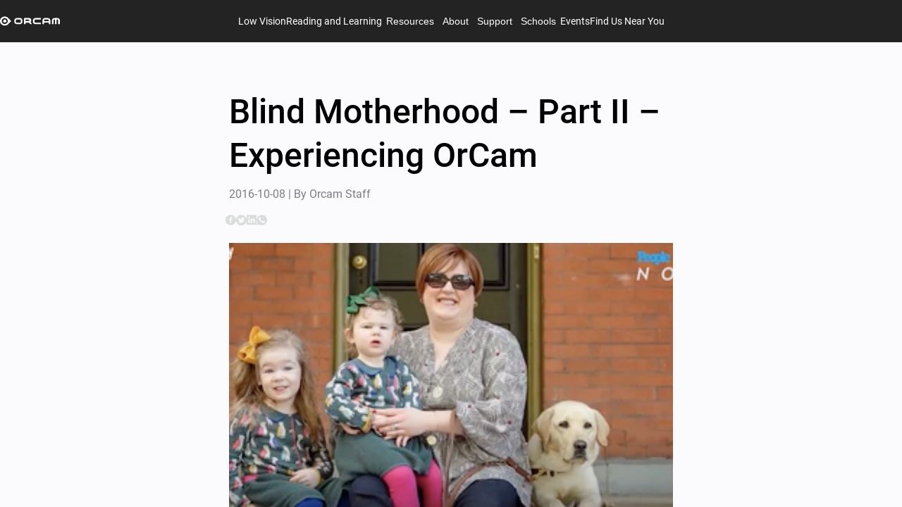

--- FILE ---
content_type: text/html; charset=utf-8
request_url: https://www.orcam.com/en-us/blog/blind-motherhood-part-ii-experiencing-orcam
body_size: 133093
content:
<!DOCTYPE html>
<html lang="en">
    <head>
        <meta charset="utf-8" />
        <!-- Material Icons -->
        <link rel="stylesheet" href="../../fonts/material-icons/material-icons.css" rel="preload" />
        <!-- Roboto -->
        <link href="../../fonts/roboto/roboto.css" rel="stylesheet" rel="preload" as="font" />
        <!-- Rufina -->
        <link href="../../fonts/rufina/rufina.css" rel="stylesheet" rel="preload" as="font" />
        <!-- Caveat -->
        <link href="../../fonts/caveat/caveat.css" rel="stylesheet" rel="preload" as="font" />
        <!-- proxsima soft -->
        <link rel="stylesheet" href="https://use.typekit.net/jmm4rlh.css" />
        <!-- SMUI Styles -->
        <link rel="stylesheet" href="../../smui.css" />

        <meta name="viewport" content="width=device-width" />
        
		<link href="../../_app/immutable/assets/4.DXOLT6-Q.css" rel="stylesheet">
		<link href="../../_app/immutable/assets/OrcamRichTextComponent.hS1D_J9V.css" rel="stylesheet">
		<link href="../../_app/immutable/assets/CmsDialog.Bc83inEl.css" rel="stylesheet">
		<link href="../../_app/immutable/assets/OrcamSections.BpP1ybh3.css" rel="stylesheet">
		<link href="../../_app/immutable/assets/LearnPricingCard.KoT7yW0o.css" rel="stylesheet">
		<link href="../../_app/immutable/assets/LowVisionPricingCard.DeXCsdPD.css" rel="stylesheet">
		<link href="../../_app/immutable/assets/main.Bn748JmM.css" rel="stylesheet">
		<link href="../../_app/immutable/assets/store.ybvILv-d.css" rel="stylesheet">
		<link href="../../_app/immutable/assets/5.Dq4VnLlC.css" rel="stylesheet">
		<link href="../../_app/immutable/assets/Auth.Bh86MVUF.css" rel="stylesheet">
		<link href="../../_app/immutable/assets/Stripe.CjjOGmmM.css" rel="stylesheet">
		<link href="../../_app/immutable/assets/PayPal.xAz1uO9r.css" rel="stylesheet">
		<link href="../../_app/immutable/assets/CreditInstallments.YhRgA9MG.css" rel="stylesheet">
		<link href="../../_app/immutable/assets/SetWifi.2CBIXe-Z.css" rel="stylesheet">
		<link href="../../_app/immutable/assets/OrcamInput.BSWfLdaO.css" rel="stylesheet">
		<link href="../../_app/immutable/assets/SetTime.Ce4EdzAD.css" rel="stylesheet">
		<link href="../../_app/immutable/assets/DistributorList.DUkMFcCJ.css" rel="stylesheet">
		<link href="../../_app/immutable/assets/search-sort-utils.DhyHpleH.css" rel="stylesheet">
		<link href="../../_app/immutable/assets/GridPage.2X3sNoUl.css" rel="stylesheet">
		<link href="../../_app/immutable/assets/EventList.BfTOx43l.css" rel="stylesheet">
		<link href="../../_app/immutable/assets/SubmitCase.DdkmB2bC.css" rel="stylesheet">
		<link href="../../_app/immutable/assets/OrcamAccordionRichText.xW4jpY78.css" rel="stylesheet">
		<link href="../../_app/immutable/assets/TryMe.C0nvI2nl.css" rel="stylesheet">
		<link href="../../_app/immutable/assets/CmsBackground.CYOU1PUu.css" rel="stylesheet">
		<link href="../../_app/immutable/assets/Comparison.DE_xqhpY.css" rel="stylesheet">
		<link href="../../_app/immutable/assets/PinnedBlogs.CywyM__L.css" rel="stylesheet">
		<link href="../../_app/immutable/assets/TemplatesSlider.B3xYNJEB.css" rel="stylesheet">
		<link href="../../_app/immutable/assets/FeaturedNews.9rAmauFx.css" rel="stylesheet">
		<link rel="modulepreload" href="../../_app/immutable/entry/start.3I1pXCrc.js">
		<link rel="modulepreload" href="../../_app/immutable/chunks/entry.Djqt94Hr.js">
		<link rel="modulepreload" href="../../_app/immutable/chunks/scheduler.B7VbuxnL.js">
		<link rel="modulepreload" href="../../_app/immutable/chunks/paths.CFfQa_KG.js">
		<link rel="modulepreload" href="../../_app/immutable/entry/app.BBap-2xg.js">
		<link rel="modulepreload" href="../../_app/immutable/chunks/preload-helper.D6kgxu3v.js">
		<link rel="modulepreload" href="../../_app/immutable/chunks/index.BwH00N0G.js">
		<link rel="modulepreload" href="../../_app/immutable/nodes/0.f1pFgRB5.js">
		<link rel="modulepreload" href="../../_app/immutable/nodes/4.C8WX38fR.js">
		<link rel="modulepreload" href="../../_app/immutable/chunks/Ripple.BpdaH9m_.js">
		<link rel="modulepreload" href="../../_app/immutable/chunks/each.CFoKlTR7.js">
		<link rel="modulepreload" href="../../_app/immutable/chunks/OrcamRichTextComponent.C1YrdiOv.js"><!-- HEAD_svelte-qy5aj8_START --><meta property="og:site_name" content="OrCam Techologies">  <link rel="icon" href="https://www.orcam.com/media/favicon.svg" type="image/svg+xml" sizes="any"> <link rel="apple-touch-icon" href="https://www.orcam.com/media/favicon.svg">  <meta property="article:publisher" content="https://www.facebook.com/OrCamTech"><!-- HTML_TAG_START --><script type="application/ld+json">
           {"@context":"https://schema.org","@type":"BlogPosting","url":"https://www.orcam.com/en-us/blog/blind-motherhood-part-ii-experiencing-orcam","image":"https://www.orcam.com/media/2016_10_screen-shot-2018-01-31-at-11-00-18-am.png","author":{"name":"OrCam Staff","@type":"Organization"},"headline":"Blind Motherhood – Part II – Experiencing OrCam - OrCam","publisher":{"@type":"Organization","name":"OrCam Techologies","logo":{"@type":"ImageObject","url":"https://www.orcam.com/media/logo_white-1.svg","width":90,"height":15}},"description":"Guest blogger, Holy Bonner, says blind motherhood is not her full time gig. Here is the second post of her OrCam trilogy: Experiencing OrCam.","dateModified":"2023-09-14T15:29:11.709Z","datePublished":"2016-10-08T08:39:50.000Z","mainEntityOfPage":{"@id":"https://www.orcam.com/en-us/blog/blind-motherhood-part-ii-experiencing-orcam","@type":"WebPage"}}
           </script><!-- HTML_TAG_END --><title>Blind Motherhood – Part II – Experiencing OrCam - OrCam</title> <meta name="author" content="OrCam Staff"><meta name="twitter:title" content="Blind Motherhood – Part II – Experiencing OrCam - OrCam"><meta name="description" content="Guest blogger, Holy Bonner, says blind motherhood is not her full time gig. Here is the second post of her OrCam trilogy: Experiencing OrCam."><meta name="og:description" content="Guest blogger, Holy Bonner, says blind motherhood is not her full time gig. Here is the second post of her OrCam trilogy: Experiencing OrCam."><meta name="robots" content="max-snippet: -1"><meta property="og:title" content="Blind Motherhood – Part II – Experiencing OrCam - OrCam"><meta property="og:locale" content="en_us"><meta property="article:modified_time" content="2023-09-14T15:29:11.709Z"><meta property="article:published_time" content="2016-10-08T08:39:50.000Z"><meta property="og:description" content="Guest blogger, Holy Bonner, says blind motherhood is not her full time gig. Here is the second post of her OrCam trilogy: Experiencing OrCam."><meta property="og:image" content="https://www.orcam.com/media/2016_10_screen-shot-2018-01-31-at-11-00-18-am.png"><meta property="og:image:type" content="image/png"><meta property="og:url" content="https://www.orcam.com/en-us/blog/blind-motherhood-part-ii-experiencing-orcam"><meta name="twitter:label1" content="Written by"><meta name="twitter:data1" content="OrCam Staff"> <link rel="canonical" href="https://www.orcam.com/en-us/blog/blind-motherhood-part-ii-experiencing-orcam">  <!-- HTML_TAG_START --><!-- Google Tag Manager -->
<script>(function(w,d,s,l,i){w[l]=w[l]||[];w[l].push({'gtm.start':
new Date().getTime(),event:'gtm.js'});var f=d.getElementsByTagName(s)[0],
j=d.createElement(s),dl=l!='dataLayer'?'&l='+l:'';j.async=true;j.src=
'https://www.googletagmanager.com/gtm.js?id='+i+dl;f.parentNode.insertBefore(j,f);
})(window,document,'script','dataLayer','GTM-PVG6LWF');</script>
<!-- End Google Tag Manager --><!-- HTML_TAG_END --> <!-- HTML_TAG_START --><script src="https://cdn.userway.org/widget.js" data-account="t2KpHXGp9h"></script><!-- HTML_TAG_END --> <!-- HTML_TAG_START --><meta name="google-site-verification" content="9xgvarqhUE0TorIfKkzmM-MqhzO-IM84C4XLq5i89bY" /><!-- HTML_TAG_END --><!-- HEAD_svelte-qy5aj8_END -->
    </head>
    <body data-sveltekit-prefetch>
        <div class="app overflow-auto">    <div class="fill-width fill-height overflow-hidden d-flex flex-column" style="direction: ltr; background-color: var(--orcam-01-solid-gray);" id="page_6500199d7993cad1cf26868b"><span></span>  <section id="header"><nav class="orcam-header svelte-5uen1p"><div class="desktop-header svelte-12kzc4m"><div class="desktop-header__main-menu svelte-12kzc4m"><a class="desktop-header__logo svelte-12kzc4m" href="/en-us/home"><img loading="eager" class="orcam-image  svelte-1syjunu" src="https://www.orcam.com/media/logo_white-1.svg" alt="Image" style="width: max(85px, 5vw); height: auto; object-fit: cover; object-position: center center;"></a> <div class="desktop-header__menu-items svelte-12kzc4m"><div class="d-flex flex-column"><a class="p3 white-text svelte-12kzc4m" href="/en-us/low-vision" target="_self">Low Vision</a>  </div><div class="d-flex flex-column"><a class="p3 white-text svelte-12kzc4m" href="/en-us/orcam-learn" target="_self">Reading and Learning</a>  </div><div class="d-flex flex-column"><button class="p3 white-text">Resources</button>  </div><div class="d-flex flex-column"><button class="p3 white-text">About</button>  </div><div class="d-flex flex-column"><button class="p3 white-text">Support</button>  </div><div class="d-flex flex-column"><button class="p3 white-text">Schools</button>  </div><div class="d-flex flex-column"><a class="p3 white-text svelte-12kzc4m" href="/en-us/events" target="_self">Events</a>  </div><div class="d-flex flex-column"><a class="p3 white-text svelte-12kzc4m" href="/en-us/distributor" target="_self">Find Us Near You</a>  </div></div> <div class="desktop-header__buttons svelte-12kzc4m"></div></div> </div> </nav>    </section> <article id="mainBody" class="overflow-auto fill-height svelte-j5cv2g">   <div class="orcam-blog svelte-1v8e4qk"><div class="orcam-flex svelte-vr4btg orcam-flex--innerGap orcam-flex--sidesGap orcam-flex--topGap orcam-flex--bottomGap" style=" justify-content: center; --alignment: center;">   <div id="" class="orcam-tile orcam-tile--half  orcam-tile--gap  svelte-1lg6963" style=" --mobile-order: 0;">     <span class="orcam-tile__content svelte-1lg6963"> <span></span> <!-- HTML_TAG_START --><div class='blog'><h1>Blind Motherhood – Part II – Experiencing OrCam</h1><p style='color: var(--orcam-06-solid-gray);'>2016-10-08 | By Orcam Staff</p></div><!-- HTML_TAG_END --> </span>  </div>  </div> <div class="orcam-flex svelte-vr4btg  orcam-flex--sidesGap" style=" justify-content: center; --alignment: center;">  <div id="" class="orcam-tile orcam-tile--half    svelte-1lg6963" style=" --mobile-order: 0;"><div class="d-flex gap-2"><a href="https://www.facebook.com/sharer/sharer.php?u=www.orcam.com%2Fen-us%2Fblog%2Fblind-motherhood-part-ii-experiencing-orcam" target="_blank" rel="noreferrer"><img src="/images/facebook.svg" alt="share facebook"></a> <a href="https://twitter.com/intent/tweet?url=www.orcam.com%2Fen-us%2Fblog%2Fblind-motherhood-part-ii-experiencing-orcam" target="_blank" rel="noreferrer"><img src="/images/twitter.svg" alt="share twitter"></a> <a href="https://www.linkedin.com/sharing/share-offsite/?url=www.orcam.com%2Fen-us%2Fblog%2Fblind-motherhood-part-ii-experiencing-orcam" target="_blank" rel="noreferrer"><img src="/images/linkedin.svg" alt="share linkedIn"></a> <a href="https://api.whatsapp.com/send?text=www.orcam.com%2Fen-us%2Fblog%2Fblind-motherhood-part-ii-experiencing-orcam" target="_blank" rel="noreferrer"><img src="/images/whatsapp.svg" alt="share whatsApp"></a></div> </div> </div> <div class="orcam-flex svelte-vr4btg orcam-flex--innerGap orcam-flex--sidesGap orcam-flex--topGap orcam-flex--bottomGap" style=" justify-content: center; --alignment: center;">   <div id="" class="orcam-tile orcam-tile--half  orcam-tile--gap  svelte-1lg6963" style=" --mobile-order: 0;">     <span class="orcam-tile__content svelte-1lg6963"> <span></span> <!-- HTML_TAG_START --><img src="https://www.orcam.com/media/2016_10_screen-shot-2018-01-31-at-11-00-18-am.png" width="100%" alt="Blind Motherhood – Part II – Experiencing OrCam - OrCam"/><!-- HTML_TAG_END --> </span>  </div>  </div> <div class="orcam-flex svelte-vr4btg orcam-flex--innerGap orcam-flex--sidesGap orcam-flex--topGap orcam-flex--bottomGap" style=" justify-content: center; --alignment: center;">   <div id="" class="orcam-tile orcam-tile--half  orcam-tile--gap  svelte-1lg6963" style=" --mobile-order: 0;">     <span class="orcam-tile__content svelte-1lg6963"> <span></span> <!-- HTML_TAG_START --><article class='blog'><p><em>Guest Blog by </em><em><a href="http://blindmotherhood.com/author/holly-illuminartgmail-com/">Holly&nbsp;Bonner</a></em></p><p><br></p><p>During one of the hottest weeks in August, I arranged for my OrCam demonstration with Dr. Bryan Wolynski, a licensed optometrist and the company’s NYC representative.&nbsp; Of course the night before, “Mostly Wonderful” got called into work and my youngest daughter was up half the night teething. Motherhood, never a dull moment!&nbsp; Dr. Wolynski and I had agreed to meet around 11am at my home. With my daughters fed, dressed and the television permanently set to Disney Junior, I was hoping my OrCam demo would have minimal interruptions.</p><p>&nbsp;</p><p><strong><em>OrCam Nerves:</em></strong></p><p>When my husband phoned me from work that morning, he could tell I was anxious about taking this technology for a test drive. He had really wanted to be a part of the process since he too had spent a fair amount of time watching videos and reading up on the product. Unfortunately, I had to experience OrCam alone and I was nervous.&nbsp; Seriously, I had butterflies in my stomach.</p><p>&nbsp;</p><p>For anyone thinking to themselves,&nbsp;<em>“well, isn’t she dramatic”</em>&nbsp;or&nbsp;<em>“give me a break,”</em>&nbsp;try looking at this technology from my perspective. I wasn’t born blind. My vision loss was a result of a long term illness. There was a painful progression from being sighted to becoming visually impaired. Over the past 4 years I have been forced to adapt to my darker world using various types of technology. Some of the stuff works great and frankly, some of it blows.</p><p>&nbsp;</p><p>Being a mom complicates my visual impairment. My girls are rambunctious toddlers. Sure, they understand that mommy’s eyes don’t work quite as well as theirs; but they also lack patience.</p><p>&nbsp;</p><p>As much as I strive for my home to run like a well oiled machine by maintaining a high level of organization, sometimes things get misplaced. And when that happens and “daddy” isn’t around to help find their favorite book or the doll they need to take their nap – things go to hell in a hurry.</p><p>&nbsp;</p><p>And you want to know something? Asking my husband for helps totally sucks. BIG TIME! &nbsp;Because I’m the mommy and I want to be able to take care of my girls on my own.&nbsp; I want to find that toy and read that book because in that moment they need to be comforted. I’m the mom, that’s my job.&nbsp; It’s heartbreaking and defeating to realize there are times I just can’t make it all better – at least not on my own.</p><p>&nbsp;</p><p>In my mind, if OrCam really could provide me accurate, quick information then I would be that much closer to being the kind of mom that I want to be. The one who can do things by herself, not just sometimes, but all the time.&nbsp; It’s a personal struggle I face as a disabled parent, one that I’m trying to work on. &nbsp;To me, having the opportunity to actually try OrCam was a very big deal!</p><p>&nbsp;</p><p><strong><em>Meeting Dr. Bryan:</em></strong></p><p>Since my kids couldn’t say “Dr. Wolynski”, my girls and I just called him, “Dr. Bryan.”&nbsp; And boy, did they love Dr. Bryan.&nbsp; He was amazingly sweet and gentle with my kids – and they were in rare form that day!&nbsp; OY!</p><p>&nbsp;</p><p>Dr. Bryan and I sat in my kitchen and had an informal introduction with one another. I provided him with a copy of a visual field test that I had recently had done with my low-vision doctor.&nbsp; A visual field test measures a patient’s full horizontal and vertical range of vision. OrCam didn’t request any test results, but I thought it would be helpful for Dr. Bryan to see just where my small amount of residual vision was located.</p><p>&nbsp;</p><p>Dr. Bryan had his OrCam stored in a tiny black case, no bigger than my cosmetic bag. He handed me the battery pack and ran my fingers over the buttons. It was no bigger than the remote control from my DVD player and the buttons were very easy to find.&nbsp; He then handed me a set of eyeglass frames with the OrCam already attached.&nbsp; The device was amazingly light and sleek looking.&nbsp; I had imagined it much bigger and more cumbersome (Remember, Schwarzenegger).</p><p>&nbsp;</p><p>We turned on the device and when I motioned my head towards Dr. Bryan, I heard a male voice say, “Bryan, Bryan.” The OrCam had been pre-programmed to recognize the good doctor.&nbsp; It was completely amazing! &nbsp;I was then handed an OrCam brochure. Dr. Bryan instructed me to point my finger towards the text so the device could take a picture. Using my index finger, I made the pointing gesture, hearing two beeps and then a shutter sound (similar to when my IPHONE snaps a pic). The OrCam actually read me the brochure!</p><p>&nbsp;</p><p>But the thing that really sent me over the edge was when I picked up my local newspaper while wearing the OrCam. I get the newspaper delivered to my home every day.&nbsp; If I’m lucky, I can read some of the larger headlines with a magnifier or closed circuit television.&nbsp; While wearing the OrCam, I could hear the entire front page of the newspaper.&nbsp; Headlines.&nbsp; By-lines.&nbsp; Journalist’s names.&nbsp; Even photo captions!</p><p>&nbsp;</p><p>I was in serious danger of losing my tough New Yorker street cred, because I literally thought I was going to cry. I had forgotten what it felt like to hold a newspaper in my hand and read it.&nbsp; It was something I had deeply missed and Dr. Bryan explained to me that my extreme reaction was normal given the sight loss I had experienced.</p><p><strong><em>&nbsp;</em></strong></p><p><strong><em>Pictured: &nbsp;Dr. Bryan &amp; Holly with OrCam Brochure.&nbsp;</em></strong></p><p><strong><em>OrCam Good &amp; Bad:</em></strong></p><p>My daughters had now wandered into the kitchen and were racing cars around my kitchen table, asking for snacks and requesting crayons. Once they had been taken care of, I asked if I could try to use the OrCam to read one of my children’s favorite books – The Gruffalo’s Child.&nbsp; The OrCam had a lot of difficulty reading the font depicted in this children’s book.&nbsp; While I knew most of the words it was reading were correct, (I have the book memorized) some were completely off.&nbsp; Dr. Bryan explained that the device primarily reads regular font, no handwriting or scripted words. I’ll admit, I was a little disappointed.</p><p>&nbsp;</p><p>I then ventured into my refrigerator to see what the OrCam would be able to read.&nbsp; I pointed to my Philadelphia Cream Cheese. While the device could read “cream cheese,” the word “Philadelphia” was slightly off sounding.&nbsp; Again, this related to the font design of the product.&nbsp; However, Dr. Bryan assured me if I purchased my own OrCam, I could simply photograph, save and store the products that I most commonly keep in my home – recording them with my own voice (another amazing feature). This would eliminate any problems with fonts and dictation for the OrCam.</p><p>&nbsp;</p><p><strong><em>No Pressure:</em></strong></p><p>I literally had to ask Dr. Bryan to review pricing with me.&nbsp; The man was not pushy at all.&nbsp; He didn’t hassle me to buy the OrCam.&nbsp; He wasn’t asking me for a check.&nbsp; All he did was review the installment plan, leasing options and warranty information for both the “My Eye” and the “My Reader.” He told me to contact him via email or by phone “if” and “when” I wanted to order.</p><p>&nbsp;</p><p><strong><em>The State Doesn’t Pay:</em></strong></p><p>Prior to receiving my OrCam demo, I had put in a call to my counselor at the New York State Commission for the Blind. The Commission offers counseling and vocational training to blind individuals in an effort to create independence and promote job placement.&nbsp; When I first lost my eyesight in 2012, the Commission was my lifeline, providing me technology like magnifiers, a Closed Circuit Television (CCTV), and various computer programs to help me sustain my employment. Much of what they provided ranged between $1,000 to $4,000 per item.</p><p>&nbsp;</p><p>Upon speaking to my counselor, I was told the Commission currently “does not” approve the $2500 to $3500 funding necessary to purchase an OrCam. Their justification for this policy – the technology is simply too new for they to deem effective.&nbsp; Their decision is a frustrating one, especially when you consider how purchasing one OrCam could potentially negate both the need and cumulative expense for any additional assistive technology. The OrCam does what a handheld magnifier, CCTV, and accessibility based computer programs already do – but in one compact device.&nbsp; It makes perfect financial sense to me. So what’s the hold up?</p><p>&nbsp;</p><p><strong><em>Will Blind Motherhood Purchase an OrCam?</em></strong></p><p>After meeting Dr. Bryan and trying the technology, there is no doubt in my mind that OrCam would absolutely save me a lot of time – and with two toddlers running around, I’m all about time management.&nbsp; I could read to my girls.&nbsp; I could independently fill out forms and have less worry about reading those tiny warning labels on their medications. I’m sure OrCam would help me with instructions for toy assembly and organizing their snacks, books and appropriate clothing sizes. Most importantly, OrCam would help me immensely in my current job.&nbsp; I would spend less time reading emails and lengthy documents and more time snuggling my kiddos on the sofa. &nbsp;<em>So what’s holding me back?</em></p><p><em>&nbsp;</em></p><p>In all honesty, the money is an issue for my family.&nbsp; Yes, OrCam does have some pretty fantastic financing and leasing options to purchase its technology.&nbsp; However, I won’t sacrifice my kid’s Christmas or miss a mortgage payment to purchase the device.&nbsp; My husband and I discussed it and we will buy an OrCam My Eye, as soon as we are financially able to do so.&nbsp; Hopefully, before the end of the year.</p><p>&nbsp;</p><p><strong><em>Closing Thoughts:</em></strong></p><p>This two-part blog series was not a sponsored post by OrCam. As you read in Part I of this blog series, I requested my own demonstration from the company.</p><p>&nbsp;</p><p>After experiencing OrCam and encountering the people who make this technology possible – like Hannah, Jonas and of course, Dr. Bryan – I sincerely believe OrCam’s ultimate goal is to empower those impacted by vision loss.&nbsp; These people are consummate, caring professionals. The technology works – it’s absolutely amazing – and it gives me hope that as my daughters grow this type of artificial vision will only continue to get better.</p><p>&nbsp;</p><p>So, if after reading my blog you’re curious about how OrCam can work for you – I encourage you to reach out to the company directly.&nbsp; Check out their website –<a href="https://www.orcam.com/">www.orcam.com</a>.&nbsp; Follow them on&nbsp;<a href="https://www.facebook.com/orcamtech/">Facebook.</a>&nbsp;Connect with them on&nbsp;<a href="https://twitter.com/search?q=orcam&amp;src=typd">Twitter</a>.&nbsp; OrCam is truly a pioneer in this field and you’ll want to follow them every step of the way!</p></article><!-- HTML_TAG_END --> </span>  </div>  </div> </div>  <div id="section_ueasrw0v" class="orcam-flex svelte-vr4btg orcam-flex--innerGap orcam-flex--sidesGap orcam-flex--topGap orcam-flex--bottomGap" style=" justify-content: center; --alignment: center;">   <div id="section_ueasrw0v_tile_0" class="orcam-tile orcam-tile--full  orcam-tile--gap  svelte-1lg6963" style=" --mobile-order: 0;">     <span class="orcam-tile__content svelte-1lg6963"> <div class="category-index d-flex flex-column fill-width fill-height border-box pa-10 svelte-15zt5la"><h4 class="title bold my-10 my-4-sm svelte-15zt5la">More Stories</h4> <div class="categories d-grid svelte-15zt5la"><a class="category-item svelte-1w7odjq" href="/en-us/blog/orcams-assistive-tech-empowers-blind-10-year-old-soccer-fan-and-player-to-find-increased-independence"><div class="fill-width"><img loading="lazy" class="orcam-image  svelte-1syjunu" src="https://www.orcam.com/media/2021_03_mikey-poulli-orcam-myeyepro_lower-res-scaled.webp" alt="Image" style="width: 100%; height: 120px; object-fit: cover; object-position: center center;"></div> <div class="d-flex flex-column gap-2 pa-5"><p class="title bold p2 svelte-1w7odjq">OrCam's tech empowers blind 10-year-old soccer fan to find independence</p> <div class="summary svelte-1w7odjq"></div> <p class="p3 date svelte-1w7odjq">2024-01-23 | By OrCam Staff</p></div> </a><a class="category-item svelte-1w7odjq" href="/en-us/blog/dyslexia-is-my-superpower-a-girl-with-reading-challenges-receives-a-life-changing-gift-on-dr-phil"><div class="fill-width"><img loading="lazy" class="orcam-image  svelte-1syjunu" src="https://www.orcam.com/media/2022_09_dr-phil-sep-6.webp" alt="Image" style="width: 100%; height: 120px; object-fit: cover; object-position: center center;"></div> <div class="d-flex flex-column gap-2 pa-5"><p class="title bold p2 svelte-1w7odjq">A Girl With Reading Challenges Receives A Life Changing Gift </p> <div class="summary svelte-1w7odjq"></div> <p class="p3 date svelte-1w7odjq">2024-01-16 | By OrCam Staff</p></div> </a><a class="category-item svelte-1w7odjq" href="/en-us/blog/leonards-story-orcam-has-liberated-me"><div class="fill-width"><img loading="lazy" class="orcam-image  svelte-1syjunu" src="https://www.orcam.com/media/2015_10_screen-shot-2018-01-31-at-1-48-13-pm.png" alt="Image" style="width: 100%; height: 120px; object-fit: cover; object-position: center center;"></div> <div class="d-flex flex-column gap-2 pa-5"><p class="title bold p2 svelte-1w7odjq">How OrCam Has Liberated Me: Dr. Leonard Rosenfeld's Story</p> <div class="summary svelte-1w7odjq"></div> <p class="p3 date svelte-1w7odjq">2024-01-16 | By OrCam Staff</p></div> </a><a class="category-item svelte-1w7odjq" href="/en-us/blog/meet-eli-orcams-youngest-user"><div class="fill-width"><img loading="lazy" class="orcam-image  svelte-1syjunu" src="https://www.orcam.com/media/2020_04_orcam_default_1200x630.webp" alt="Image" style="width: 100%; height: 120px; object-fit: cover; object-position: center center;"></div> <div class="d-flex flex-column gap-2 pa-5"><p class="title bold p2 svelte-1w7odjq">Meet Eli, OrCam's Youngest User Dealing with Childhood Blindness</p> <div class="summary svelte-1w7odjq"></div> <p class="p3 date svelte-1w7odjq">2024-01-16 | By OrCam Staff</p></div> </a><a class="category-item svelte-1w7odjq" href="/en-us/blog/re-learning-read"><div class="fill-width"><img loading="lazy" class="orcam-image  svelte-1syjunu" src="https://www.orcam.com/media/2019_06_shutterstock_204145870_050319-500x264.webp" alt="Image" style="width: 100%; height: 120px; object-fit: cover; object-position: center center;"></div> <div class="d-flex flex-column gap-2 pa-5"><p class="title bold p2 svelte-1w7odjq">Re-Learning How to Read: How OrCam has Transformed My Vision</p> <div class="summary svelte-1w7odjq"></div> <p class="p3 date svelte-1w7odjq">2024-01-10 | By OrCam Staff</p></div> </a><a class="category-item svelte-1w7odjq" href="/en-us/blog/avid-reader-orcam-myeye-blessing"><div class="fill-width"><img loading="lazy" class="orcam-image  svelte-1syjunu" src="https://www.orcam.com/media/2017_04_hadas-scaled.webp" alt="Image" style="width: 100%; height: 120px; object-fit: cover; object-position: center center;"></div> <div class="d-flex flex-column gap-2 pa-5"><p class="title bold p2 svelte-1w7odjq">Read the guest post by Hadas Bar - OrCam</p> <div class="summary svelte-1w7odjq"></div> <p class="p3 date svelte-1w7odjq">2023-12-17 | By OrCam Staff</p></div> </a></div> <div class="d-flex justify-center" style="align-self:center"><button class="orcam-button nowrap  orcam-button--rounded orcam-button--blue orcam-button--large orcam-button--secondary p2  svelte-1faulhe"><div> Show More </div></button></div></div> </span>  </div>  </div>  <nav class="orcam-footer svelte-1t1jhol"><div class="desktop-footer orcam-sides-padding svelte-q7tl28"><div class="d-flex justify-space-between"><div><p class="white-text bold p3 mb-4">Products </p> <a class="d-block white-text p3 pa-0" href="/en-us/orcam-myeye-3-pro" target="_self">OrCam MyEye 3 Pro </a><a class="d-block white-text p3 pa-0" href="/en-us/orcam-myeye-2-pro" target="_self">OrCam MyEye 2 Pro </a><a class="d-block white-text p3 pa-0" href="/en-us/orcam-read-5" target="_self">OrCam Read 5 </a><a class="d-block white-text p3 pa-0" href="/en-us/orcam-read-3" target="_self">OrCam Read 3 </a><a class="d-block white-text p3 pa-0" href="/en-us/orcam-read" target="_self">OrCam Read </a><a class="d-block white-text p3 pa-0" href="/en-us/orcam-learn" target="_self">OrCam Learn Basic </a> </div><div><p class="white-text bold p3 mb-4">Resources </p> <a class="d-block white-text p3 pa-0" href="/en-us/blog" target="_self">Blog </a><a class="d-block white-text p3 pa-0" href="/en-us/orcam-learn-testimonials" target="_self">OrCam Learn Testimonials </a><a class="d-block white-text p3 pa-0" href="/en-us/orcam-read-3-testimonials" target="_self">OrCam Read 3 Testimonials </a><a class="d-block white-text p3 pa-0" href="/en-us/events" target="_self">Events </a> </div><div><p class="white-text bold p3 mb-4">About </p> <a class="d-block white-text p3 pa-0" href="/en-us/leadership" target="_self">Leadership </a><a class="d-block white-text p3 pa-0" href="/en-us/distributor" target="_self">Distributors </a><a class="d-block white-text p3 pa-0" href="/en-us/pressroom" target="_self">News </a><a class="d-block white-text p3 pa-0" href="/en-us/affiliation-and-partnership" target="_self">Affiliates </a><a class="d-block white-text p3 pa-0" href="https://legacy.orcam.com/en/careers/" target="_blank">Careers </a><a class="d-block white-text p3 pa-0" href="/en-us/contact-us" target="_self">Contact Us  </a> </div><div><p class="white-text bold p3 mb-4">Support </p> <a class="d-block white-text p3 pa-0" href="https://orcam.helpjuice.com/" target="_blank">Help Center </a><a class="d-block white-text p3 pa-0" href="/en-us/faq" target="_self">FAQ </a><a class="d-block white-text p3 pa-0" href="/en-us/release-notes" target="_self">Release Notes </a><a class="d-block white-text p3 pa-0" href="/en-us/submit-case" target="_self">Submit a case </a> </div><div><p class="white-text bold p3 mb-4">Schools </p> <a class="d-block white-text p3 pa-0" href="/en-us/orcam-learn-schools" target="_self">OrCam Learn For Schools </a> </div></div> <div class="d-flex gap-2 mt-10"><div class="images-list d-flex gap-4 align-center mt-5 svelte-q7tl28"></div> <div class="d-flex align-center ms-auto gap-2 fit-width mt-5"><a class="pa-0" href="https://twitter.com/OrCam" target="_blank"><img loading="lazy" class="orcam-image  svelte-1syjunu" src="https://www.orcam.com/media/twitter-1.svg" alt="Image" style="width: 15px; height: 16px; object-fit: cover; object-position: center center;"> </a><a class="pa-0" href="https://www.facebook.com/OrCamTech" target="_blank"><img loading="lazy" class="orcam-image  svelte-1syjunu" src="https://www.orcam.com/media/facebook-1.svg" alt="Image" style="width: 15px; height: 15px; object-fit: cover; object-position: center center;"> </a><a class="pa-0" href="https://www.linkedin.com/company/orcam/" target="_blank"><img loading="lazy" class="orcam-image  svelte-1syjunu" src="https://www.orcam.com/media/Linkedin.svg" alt="Image" style="width: 14px; height: 15px; object-fit: cover; object-position: center center;"> </a><a class="pa-0" href="https://www.instagram.com/orcam_technologies/" target="_blank"><img loading="lazy" class="orcam-image  svelte-1syjunu" src="https://www.orcam.com/media/instagram.svg" alt="Image" style="width: 15px; height: 15px; object-fit: cover; object-position: center center;"> </a><a class="pa-0" href="https://www.youtube.com/c/OrCamTech" target="_blank"><img loading="lazy" class="orcam-image  svelte-1syjunu" src="https://www.orcam.com/media/youtube.svg" alt="Image" style="width: 18px; height: 16px; object-fit: cover; object-position: center center;"> </a></div></div> <div class="desktop-footer__divider svelte-q7tl28"></div> <div class="d-flex gap-1 flex-wrap justify-space-between"><div class="d-flex gap-1 flex-wrap align-center"> <div class="me-5"></div> <a class="grey-text p4 pa-0" target="_self">Copyright © 2024 OrCam. All rights reserved</a> <p class="grey-text" data-svelte-h="svelte-airepm">|</p><a class="grey-text p4 pa-0" href="/en-us/accessibility" target="_self">Accessibility</a> <p class="grey-text" data-svelte-h="svelte-airepm">|</p><a class="grey-text p4 pa-0" href="/en-us/cookies-policy" target="_self">Cookies Policy</a> <p class="grey-text" data-svelte-h="svelte-airepm">|</p><a class="grey-text p4 pa-0" href="/en-us/terms-of-use" target="_self">Terms Of Use</a> <p class="grey-text" data-svelte-h="svelte-airepm">|</p><a class="grey-text p4 pa-0" href="/en-us/orcam-products-privacy-statement" target="_self">Privacy Statement</a> <p class="grey-text" data-svelte-h="svelte-airepm">|</p><a class="grey-text p4 pa-0" href="/en-us/orcam-products-terms-conditions" target="_self">Terms &amp; Conditions</a> <p class="grey-text" data-svelte-h="svelte-airepm">|</p><a class="grey-text p4 pa-0" href="/en-us/patent" target="_self">Patent</a>  <span class="grey-text" data-svelte-h="svelte-11ryx0k">|</span> <p class="grey-text p4">v2.0.130</p></div> <div class="d-flex align-center gap-1 white-text ms-auto"> <button id="6425508a5d05f970048822b4" class="orcam-button nowrap  orcam-button--white orcam-button--large orcam-button--link p2 white-text p4 cursor-pointer pa-0 svelte-1faulhe"><div class="d-flex align-center gap-1 mx-auto fit-width"><img loading="lazy" class="orcam-image  svelte-1syjunu" src="https://www.orcam.com/media/icon%20globe%20(Stroke).svg" alt="Image" style="width: auto; height: 15px; object-fit: cover; object-position: center center;"> <div> United States / English / USD </div></div></button> </div></div> </div> </nav></article>  <section id="bottomPage"></section> <span></span> <!-- HTML_TAG_START --><!-- Google Tag Manager (noscript) -->
<noscript><iframe src="https://www.googletagmanager.com/ns.html?id=GTM-PVG6LWF"
height="0" width="0" style="display:none;visibility:hidden"></iframe></noscript>
<!-- End Google Tag Manager (noscript) --><!-- HTML_TAG_END --> </div> 
			
			<script>
				{
					__sveltekit_1k1u5px = {
						base: new URL("../..", location).pathname.slice(0, -1)
					};

					const element = document.currentScript.parentElement;

					const data = [null,{"type":"data","data":{page:{id:"6500199d7993cad1cf26868b",updatedAt:"2023-09-14T15:29:11.709Z",createdAt:"2016-10-08T08:39:50.000Z",pinned:false,sections:[{title:"Blind Motherhood – Part II – Experiencing OrCam",content:"\u003Cp>\u003Cem>Guest Blog by \u003C/em>\u003Cem>\u003Ca href=\"http://blindmotherhood.com/author/holly-illuminartgmail-com/\">Holly&nbsp;Bonner\u003C/a>\u003C/em>\u003C/p>\u003Cp>\u003Cbr>\u003C/p>\u003Cp>During one of the hottest weeks in August, I arranged for my OrCam demonstration with Dr. Bryan Wolynski, a licensed optometrist and the company’s NYC representative.&nbsp; Of course the night before, “Mostly Wonderful” got called into work and my youngest daughter was up half the night teething. Motherhood, never a dull moment!&nbsp; Dr. Wolynski and I had agreed to meet around 11am at my home. With my daughters fed, dressed and the television permanently set to Disney Junior, I was hoping my OrCam demo would have minimal interruptions.\u003C/p>\u003Cp>&nbsp;\u003C/p>\u003Cp>\u003Cstrong>\u003Cem>OrCam Nerves:\u003C/em>\u003C/strong>\u003C/p>\u003Cp>When my husband phoned me from work that morning, he could tell I was anxious about taking this technology for a test drive. He had really wanted to be a part of the process since he too had spent a fair amount of time watching videos and reading up on the product. Unfortunately, I had to experience OrCam alone and I was nervous.&nbsp; Seriously, I had butterflies in my stomach.\u003C/p>\u003Cp>&nbsp;\u003C/p>\u003Cp>For anyone thinking to themselves,&nbsp;\u003Cem>“well, isn’t she dramatic”\u003C/em>&nbsp;or&nbsp;\u003Cem>“give me a break,”\u003C/em>&nbsp;try looking at this technology from my perspective. I wasn’t born blind. My vision loss was a result of a long term illness. There was a painful progression from being sighted to becoming visually impaired. Over the past 4 years I have been forced to adapt to my darker world using various types of technology. Some of the stuff works great and frankly, some of it blows.\u003C/p>\u003Cp>&nbsp;\u003C/p>\u003Cp>Being a mom complicates my visual impairment. My girls are rambunctious toddlers. Sure, they understand that mommy’s eyes don’t work quite as well as theirs; but they also lack patience.\u003C/p>\u003Cp>&nbsp;\u003C/p>\u003Cp>As much as I strive for my home to run like a well oiled machine by maintaining a high level of organization, sometimes things get misplaced. And when that happens and “daddy” isn’t around to help find their favorite book or the doll they need to take their nap – things go to hell in a hurry.\u003C/p>\u003Cp>&nbsp;\u003C/p>\u003Cp>And you want to know something? Asking my husband for helps totally sucks. BIG TIME! &nbsp;Because I’m the mommy and I want to be able to take care of my girls on my own.&nbsp; I want to find that toy and read that book because in that moment they need to be comforted. I’m the mom, that’s my job.&nbsp; It’s heartbreaking and defeating to realize there are times I just can’t make it all better – at least not on my own.\u003C/p>\u003Cp>&nbsp;\u003C/p>\u003Cp>In my mind, if OrCam really could provide me accurate, quick information then I would be that much closer to being the kind of mom that I want to be. The one who can do things by herself, not just sometimes, but all the time.&nbsp; It’s a personal struggle I face as a disabled parent, one that I’m trying to work on. &nbsp;To me, having the opportunity to actually try OrCam was a very big deal!\u003C/p>\u003Cp>&nbsp;\u003C/p>\u003Cp>\u003Cstrong>\u003Cem>Meeting Dr. Bryan:\u003C/em>\u003C/strong>\u003C/p>\u003Cp>Since my kids couldn’t say “Dr. Wolynski”, my girls and I just called him, “Dr. Bryan.”&nbsp; And boy, did they love Dr. Bryan.&nbsp; He was amazingly sweet and gentle with my kids – and they were in rare form that day!&nbsp; OY!\u003C/p>\u003Cp>&nbsp;\u003C/p>\u003Cp>Dr. Bryan and I sat in my kitchen and had an informal introduction with one another. I provided him with a copy of a visual field test that I had recently had done with my low-vision doctor.&nbsp; A visual field test measures a patient’s full horizontal and vertical range of vision. OrCam didn’t request any test results, but I thought it would be helpful for Dr. Bryan to see just where my small amount of residual vision was located.\u003C/p>\u003Cp>&nbsp;\u003C/p>\u003Cp>Dr. Bryan had his OrCam stored in a tiny black case, no bigger than my cosmetic bag. He handed me the battery pack and ran my fingers over the buttons. It was no bigger than the remote control from my DVD player and the buttons were very easy to find.&nbsp; He then handed me a set of eyeglass frames with the OrCam already attached.&nbsp; The device was amazingly light and sleek looking.&nbsp; I had imagined it much bigger and more cumbersome (Remember, Schwarzenegger).\u003C/p>\u003Cp>&nbsp;\u003C/p>\u003Cp>We turned on the device and when I motioned my head towards Dr. Bryan, I heard a male voice say, “Bryan, Bryan.” The OrCam had been pre-programmed to recognize the good doctor.&nbsp; It was completely amazing! &nbsp;I was then handed an OrCam brochure. Dr. Bryan instructed me to point my finger towards the text so the device could take a picture. Using my index finger, I made the pointing gesture, hearing two beeps and then a shutter sound (similar to when my IPHONE snaps a pic). The OrCam actually read me the brochure!\u003C/p>\u003Cp>&nbsp;\u003C/p>\u003Cp>But the thing that really sent me over the edge was when I picked up my local newspaper while wearing the OrCam. I get the newspaper delivered to my home every day.&nbsp; If I’m lucky, I can read some of the larger headlines with a magnifier or closed circuit television.&nbsp; While wearing the OrCam, I could hear the entire front page of the newspaper.&nbsp; Headlines.&nbsp; By-lines.&nbsp; Journalist’s names.&nbsp; Even photo captions!\u003C/p>\u003Cp>&nbsp;\u003C/p>\u003Cp>I was in serious danger of losing my tough New Yorker street cred, because I literally thought I was going to cry. I had forgotten what it felt like to hold a newspaper in my hand and read it.&nbsp; It was something I had deeply missed and Dr. Bryan explained to me that my extreme reaction was normal given the sight loss I had experienced.\u003C/p>\u003Cp>\u003Cstrong>\u003Cem>&nbsp;\u003C/em>\u003C/strong>\u003C/p>\u003Cp>\u003Cstrong>\u003Cem>Pictured: &nbsp;Dr. Bryan &amp; Holly with OrCam Brochure.&nbsp;\u003C/em>\u003C/strong>\u003C/p>\u003Cp>\u003Cstrong>\u003Cem>OrCam Good &amp; Bad:\u003C/em>\u003C/strong>\u003C/p>\u003Cp>My daughters had now wandered into the kitchen and were racing cars around my kitchen table, asking for snacks and requesting crayons. Once they had been taken care of, I asked if I could try to use the OrCam to read one of my children’s favorite books – The Gruffalo’s Child.&nbsp; The OrCam had a lot of difficulty reading the font depicted in this children’s book.&nbsp; While I knew most of the words it was reading were correct, (I have the book memorized) some were completely off.&nbsp; Dr. Bryan explained that the device primarily reads regular font, no handwriting or scripted words. I’ll admit, I was a little disappointed.\u003C/p>\u003Cp>&nbsp;\u003C/p>\u003Cp>I then ventured into my refrigerator to see what the OrCam would be able to read.&nbsp; I pointed to my Philadelphia Cream Cheese. While the device could read “cream cheese,” the word “Philadelphia” was slightly off sounding.&nbsp; Again, this related to the font design of the product.&nbsp; However, Dr. Bryan assured me if I purchased my own OrCam, I could simply photograph, save and store the products that I most commonly keep in my home – recording them with my own voice (another amazing feature). This would eliminate any problems with fonts and dictation for the OrCam.\u003C/p>\u003Cp>&nbsp;\u003C/p>\u003Cp>\u003Cstrong>\u003Cem>No Pressure:\u003C/em>\u003C/strong>\u003C/p>\u003Cp>I literally had to ask Dr. Bryan to review pricing with me.&nbsp; The man was not pushy at all.&nbsp; He didn’t hassle me to buy the OrCam.&nbsp; He wasn’t asking me for a check.&nbsp; All he did was review the installment plan, leasing options and warranty information for both the “My Eye” and the “My Reader.” He told me to contact him via email or by phone “if” and “when” I wanted to order.\u003C/p>\u003Cp>&nbsp;\u003C/p>\u003Cp>\u003Cstrong>\u003Cem>The State Doesn’t Pay:\u003C/em>\u003C/strong>\u003C/p>\u003Cp>Prior to receiving my OrCam demo, I had put in a call to my counselor at the New York State Commission for the Blind. The Commission offers counseling and vocational training to blind individuals in an effort to create independence and promote job placement.&nbsp; When I first lost my eyesight in 2012, the Commission was my lifeline, providing me technology like magnifiers, a Closed Circuit Television (CCTV), and various computer programs to help me sustain my employment. Much of what they provided ranged between $1,000 to $4,000 per item.\u003C/p>\u003Cp>&nbsp;\u003C/p>\u003Cp>Upon speaking to my counselor, I was told the Commission currently “does not” approve the $2500 to $3500 funding necessary to purchase an OrCam. Their justification for this policy – the technology is simply too new for they to deem effective.&nbsp; Their decision is a frustrating one, especially when you consider how purchasing one OrCam could potentially negate both the need and cumulative expense for any additional assistive technology. The OrCam does what a handheld magnifier, CCTV, and accessibility based computer programs already do – but in one compact device.&nbsp; It makes perfect financial sense to me. So what’s the hold up?\u003C/p>\u003Cp>&nbsp;\u003C/p>\u003Cp>\u003Cstrong>\u003Cem>Will Blind Motherhood Purchase an OrCam?\u003C/em>\u003C/strong>\u003C/p>\u003Cp>After meeting Dr. Bryan and trying the technology, there is no doubt in my mind that OrCam would absolutely save me a lot of time – and with two toddlers running around, I’m all about time management.&nbsp; I could read to my girls.&nbsp; I could independently fill out forms and have less worry about reading those tiny warning labels on their medications. I’m sure OrCam would help me with instructions for toy assembly and organizing their snacks, books and appropriate clothing sizes. Most importantly, OrCam would help me immensely in my current job.&nbsp; I would spend less time reading emails and lengthy documents and more time snuggling my kiddos on the sofa. &nbsp;\u003Cem>So what’s holding me back?\u003C/em>\u003C/p>\u003Cp>\u003Cem>&nbsp;\u003C/em>\u003C/p>\u003Cp>In all honesty, the money is an issue for my family.&nbsp; Yes, OrCam does have some pretty fantastic financing and leasing options to purchase its technology.&nbsp; However, I won’t sacrifice my kid’s Christmas or miss a mortgage payment to purchase the device.&nbsp; My husband and I discussed it and we will buy an OrCam My Eye, as soon as we are financially able to do so.&nbsp; Hopefully, before the end of the year.\u003C/p>\u003Cp>&nbsp;\u003C/p>\u003Cp>\u003Cstrong>\u003Cem>Closing Thoughts:\u003C/em>\u003C/strong>\u003C/p>\u003Cp>This two-part blog series was not a sponsored post by OrCam. As you read in Part I of this blog series, I requested my own demonstration from the company.\u003C/p>\u003Cp>&nbsp;\u003C/p>\u003Cp>After experiencing OrCam and encountering the people who make this technology possible – like Hannah, Jonas and of course, Dr. Bryan – I sincerely believe OrCam’s ultimate goal is to empower those impacted by vision loss.&nbsp; These people are consummate, caring professionals. The technology works – it’s absolutely amazing – and it gives me hope that as my daughters grow this type of artificial vision will only continue to get better.\u003C/p>\u003Cp>&nbsp;\u003C/p>\u003Cp>So, if after reading my blog you’re curious about how OrCam can work for you – I encourage you to reach out to the company directly.&nbsp; Check out their website –\u003Ca href=\"https://www.orcam.com/\">www.orcam.com\u003C/a>.&nbsp; Follow them on&nbsp;\u003Ca href=\"https://www.facebook.com/orcamtech/\">Facebook.\u003C/a>&nbsp;Connect with them on&nbsp;\u003Ca href=\"https://twitter.com/search?q=orcam&amp;src=typd\">Twitter\u003C/a>.&nbsp; OrCam is truly a pioneer in this field and you’ll want to follow them every step of the way!\u003C/p>",id:"641bf8509cc545002577ba8b",blockType:"OrcamBlog",tiles:[]},{tiles:[{relatedPages:[{uniquePath:"/en-us/blog/orcams-assistive-tech-empowers-blind-10-year-old-soccer-fan-and-player-to-find-increased-independence",title:"OrCam's tech empowers blind 10-year-old soccer fan to find independence",summary:void 0,url:"https://www.orcam.com/media/2021_03_mikey-poulli-orcam-myeyepro_lower-res-scaled.webp",author:{id:"6410790d89b8033cef354ef9",name:"OrCam Staff",roles:["admin"],email:"nir.sancho+orcamstaff@orcam.com",createdAt:"2023-03-14T13:39:25.726Z",updatedAt:"2023-06-27T11:51:23.001Z"},updatedAt:"2024-01-23T08:59:08.996Z"},{uniquePath:"/en-us/blog/dyslexia-is-my-superpower-a-girl-with-reading-challenges-receives-a-life-changing-gift-on-dr-phil",title:"A Girl With Reading Challenges Receives A Life Changing Gift ",summary:void 0,url:"https://www.orcam.com/media/2022_09_dr-phil-sep-6.webp",author:{id:"6410790d89b8033cef354ef9",name:"OrCam Staff",roles:["admin"],email:"nir.sancho+orcamstaff@orcam.com",createdAt:"2023-03-14T13:39:25.726Z",updatedAt:"2023-06-27T11:51:23.001Z"},updatedAt:"2024-01-16T09:39:33.153Z"},{uniquePath:"/en-us/blog/leonards-story-orcam-has-liberated-me",title:"How OrCam Has Liberated Me: Dr. Leonard Rosenfeld's Story",summary:void 0,url:"https://www.orcam.com/media/2015_10_screen-shot-2018-01-31-at-1-48-13-pm.png",author:{id:"6410790d89b8033cef354ef9",name:"OrCam Staff",roles:["admin"],email:"nir.sancho+orcamstaff@orcam.com",createdAt:"2023-03-14T13:39:25.726Z",updatedAt:"2023-06-27T11:51:23.001Z"},updatedAt:"2024-01-16T09:36:57.532Z"},{uniquePath:"/en-us/blog/meet-eli-orcams-youngest-user",title:"Meet Eli, OrCam's Youngest User Dealing with Childhood Blindness",summary:void 0,url:"https://www.orcam.com/media/2020_04_orcam_default_1200x630.webp",author:{id:"6410790d89b8033cef354ef9",name:"OrCam Staff",roles:["admin"],email:"nir.sancho+orcamstaff@orcam.com",createdAt:"2023-03-14T13:39:25.726Z",updatedAt:"2023-06-27T11:51:23.001Z"},updatedAt:"2024-01-16T09:36:43.849Z"},{uniquePath:"/en-us/blog/re-learning-read",title:"Re-Learning How to Read: How OrCam has Transformed My Vision",summary:void 0,url:"https://www.orcam.com/media/2019_06_shutterstock_204145870_050319-500x264.webp",author:{id:"6410790d89b8033cef354ef9",name:"OrCam Staff",roles:["admin"],email:"nir.sancho+orcamstaff@orcam.com",createdAt:"2023-03-14T13:39:25.726Z",updatedAt:"2023-06-27T11:51:23.001Z"},updatedAt:"2024-01-10T09:58:57.084Z"},{uniquePath:"/en-us/blog/avid-reader-orcam-myeye-blessing",title:"Read the guest post by Hadas Bar - OrCam",summary:void 0,url:"https://www.orcam.com/media/2017_04_hadas-scaled.webp",author:{id:"6410790d89b8033cef354ef9",name:"OrCam Staff",roles:["admin"],email:"nir.sancho+orcamstaff@orcam.com",createdAt:"2023-03-14T13:39:25.726Z",updatedAt:"2023-06-27T11:51:23.001Z"},updatedAt:"2023-12-17T10:28:35.638Z"},{uniquePath:"/en-us/blog/new-level-independence-story-elizabeth-simonds",title:"A New Level of Independence: The Story of Elizabeth Simonds - OrCam",summary:void 0,url:"https://www.orcam.com/media/2016_12_eliazabeth-simonds-e1482754509683.webp",author:{id:"6410790d89b8033cef354ef9",name:"OrCam Staff",roles:["admin"],email:"nir.sancho+orcamstaff@orcam.com",createdAt:"2023-03-14T13:39:25.726Z",updatedAt:"2023-06-27T11:51:23.001Z"},updatedAt:"2023-12-14T14:00:06.767Z"},{uniquePath:"/en-us/blog/orcam-true-companion-story-allan-mabert",title:"OrCam, a True Companion: The Story of Allan Mabert - OrCam",summary:void 0,url:"https://www.orcam.com/media/2016_11_allan-mabert-1-scaled.webp",author:{id:"6410790d89b8033cef354ef9",name:"OrCam Staff",roles:["admin"],email:"nir.sancho+orcamstaff@orcam.com",createdAt:"2023-03-14T13:39:25.726Z",updatedAt:"2023-06-27T11:51:23.001Z"},updatedAt:"2023-12-14T13:59:50.232Z"},{uniquePath:"/en-us/blog/blind-vendor-sees-orcam-can-help-story-randy-villaro",title:"The Story of Randy Villaro - OrCam",summary:void 0,url:"https://www.orcam.com/media/2017_06_orcam107-scaled.webp",author:{id:"6410790d89b8033cef354ef9",name:"OrCam Staff",roles:["admin"],email:"nir.sancho+orcamstaff@orcam.com",createdAt:"2023-03-14T13:39:25.726Z",updatedAt:"2023-06-27T11:51:23.001Z"},updatedAt:"2023-12-14T13:59:32.881Z"},{uniquePath:"/en-us/blog/its-about-how-you-play-the-game-the-story-of-nicholas-dedekind",title:"Losing Vision to Stargardt's Disease: Nicholas Dedekind's Story",summary:void 0,url:"https://www.orcam.com/media/2017_06_orcam59-scaled.webp",author:{id:"6410790d89b8033cef354ef9",name:"OrCam Staff",roles:["admin"],email:"nir.sancho+orcamstaff@orcam.com",createdAt:"2023-03-14T13:39:25.726Z",updatedAt:"2023-06-27T11:51:23.001Z"},updatedAt:"2023-12-14T13:59:17.173Z"},{uniquePath:"/en-us/blog/me-and-my-orcam",title:"Electronic Glasses for the Blind: Me and My OrCam",summary:void 0,url:"https://www.orcam.com/media/2017_09_wsi-imageoptim-orcam90w.webp",author:{id:"6410790d89b8033cef354ef9",name:"OrCam Staff",roles:["admin"],email:"nir.sancho+orcamstaff@orcam.com",createdAt:"2023-03-14T13:39:25.726Z",updatedAt:"2023-06-27T11:51:23.001Z"},updatedAt:"2023-12-14T13:56:20.114Z"},{uniquePath:"/en-us/blog/glen-reveals-new-digital-discovery",title:"Glen Coul Reveals His New Digital Discovery - OrCam",summary:void 0,url:"https://www.orcam.com/media/2017_09_orcam93-scaled.webp",author:{id:"6410790d89b8033cef354ef9",name:"OrCam Staff",roles:["admin"],email:"nir.sancho+orcamstaff@orcam.com",createdAt:"2023-03-14T13:39:25.726Z",updatedAt:"2023-06-27T11:51:23.001Z"},updatedAt:"2023-12-14T13:55:41.651Z"},{uniquePath:"/en-us/blog/over-the-moon-with-orcam",title:"How OrCam Helped Norman Roper Manage His Macular Degeneration",summary:void 0,url:"https://www.orcam.com/media/2017_02_orcam37-scaled.webp",author:{id:"6410790d89b8033cef354ef9",name:"OrCam Staff",roles:["admin"],email:"nir.sancho+orcamstaff@orcam.com",createdAt:"2023-03-14T13:39:25.726Z",updatedAt:"2023-06-27T11:51:23.001Z"},updatedAt:"2023-12-14T13:52:48.417Z"},{uniquePath:"/en-us/blog/why-im-using-orcam-in-graduate-school",title:"Why is OrCam the Best Low Vision Assistive Device I Have Tried?",summary:void 0,url:"https://www.orcam.com/media/2020_04_orcam_default_1200x630.webp",author:{id:"6410790d89b8033cef354ef9",name:"OrCam Staff",roles:["admin"],email:"nir.sancho+orcamstaff@orcam.com",createdAt:"2023-03-14T13:39:25.726Z",updatedAt:"2023-06-27T11:51:23.001Z"},updatedAt:"2023-09-20T15:58:50.817Z"},{uniquePath:"/en-us/blog/never-imagined",title:"I Never Imagined I Could Read with OrCam's low vision devices",summary:void 0,url:"https://www.orcam.com/media/2021_08_mobile-phones-for-blind-and-visually-impaired-1024x683.webp",author:{id:"6410790d89b8033cef354ef9",name:"OrCam Staff",roles:["admin"],email:"nir.sancho+orcamstaff@orcam.com",createdAt:"2023-03-14T13:39:25.726Z",updatedAt:"2023-06-27T11:51:23.001Z"},updatedAt:"2023-09-20T14:03:03.018Z"},{uniquePath:"/en-us/blog/seymour-fischer-just-pointed-finger-orcam-read",title:"How OrCam helps people with glaucoma - the story of Seymour Fischer",summary:void 0,url:"https://www.orcam.com/media/2021_10_image-read.webp",author:{id:"6410790d89b8033cef354ef9",name:"OrCam Staff",roles:["admin"],email:"nir.sancho+orcamstaff@orcam.com",createdAt:"2023-03-14T13:39:25.726Z",updatedAt:"2023-06-27T11:51:23.001Z"},updatedAt:"2023-09-20T12:15:33.333Z"},{uniquePath:"/en-us/blog/orcam-myeye-helps-richard-be-more-independent",title:"OrCam MyEye Helps Richard be More Independent - OrCam",summary:void 0,url:"https://www.orcam.com/media/2020_06_5-1.webp",author:{id:"6410790d89b8033cef354ef9",name:"OrCam Staff",roles:["admin"],email:"nir.sancho+orcamstaff@orcam.com",createdAt:"2023-03-14T13:39:25.726Z",updatedAt:"2023-06-27T11:51:23.001Z"},updatedAt:"2023-09-20T12:08:29.561Z"},{uniquePath:"/en-us/blog/trying-orcam-for-the-first-time-reading-emily-dickinson",title:"OrCam MyEye helps to Imogen Godwin achieve greater independence",summary:void 0,url:"https://www.orcam.com/media/2021_05_myeye-500x277.webp",author:{id:"6410790d89b8033cef354ef9",name:"OrCam Staff",roles:["admin"],email:"nir.sancho+orcamstaff@orcam.com",createdAt:"2023-03-14T13:39:25.726Z",updatedAt:"2023-06-27T11:51:23.001Z"},updatedAt:"2023-09-20T12:06:21.371Z"},{uniquePath:"/en-us/blog/shopping-made-easy-orcam-myeye-story-june-wheeler",title:"Shopping Made Easy with OrCam: June Wheeler's Story - OrCam",summary:void 0,url:"https://www.orcam.com/media/2019_08_5-500x282.webp",author:{id:"6410790d89b8033cef354ef9",name:"OrCam Staff",roles:["admin"],email:"nir.sancho+orcamstaff@orcam.com",createdAt:"2023-03-14T13:39:25.726Z",updatedAt:"2023-06-27T11:51:23.001Z"},updatedAt:"2023-09-20T12:05:24.745Z"},{uniquePath:"/en-us/blog/breakthrough-technology-breaking-down-barriers",title:"Breakthrough Technology, Breaking Down Barriers - OrCam",summary:void 0,url:"https://www.orcam.com/media/2019_09_573a6691-1.png",author:{id:"6410790d89b8033cef354ef9",name:"OrCam Staff",roles:["admin"],email:"nir.sancho+orcamstaff@orcam.com",createdAt:"2023-03-14T13:39:25.726Z",updatedAt:"2023-06-27T11:51:23.001Z"},updatedAt:"2023-09-20T12:03:23.242Z"},{uniquePath:"/en-us/blog/darkness-light-story-mark-threadgold",title:"From Darkness to Light: The Story of Mark Threadgold - OrCam",summary:void 0,url:"https://www.orcam.com/media/2016_12_markt-thumb.webp",author:{id:"6410790d89b8033cef354ef9",name:"OrCam Staff",roles:["admin"],email:"nir.sancho+orcamstaff@orcam.com",createdAt:"2023-03-14T13:39:25.726Z",updatedAt:"2023-06-27T11:51:23.001Z"},updatedAt:"2023-09-20T12:02:30.796Z"},{uniquePath:"/en-us/blog/orcam-rnib-member-patricia",title:"The OrCam & What it did for RNIB Member Patricia!!! - OrCam",summary:void 0,url:void 0,author:{id:"6410790d89b8033cef354ef9",name:"OrCam Staff",roles:["admin"],email:"nir.sancho+orcamstaff@orcam.com",createdAt:"2023-03-14T13:39:25.726Z",updatedAt:"2023-06-27T11:51:23.001Z"},updatedAt:"2023-09-20T12:01:18.755Z"},{uniquePath:"/en-us/blog/using-orcam-myeye-make-world-better-place-story-ken-jessup",title:"Using OrCam to Make the World a Better Place: Ken Jessup's Story",summary:void 0,url:"https://www.orcam.com/media/2019_06_shutterstock_198797714_orcam-1-1024x683.webp",author:{id:"6410790d89b8033cef354ef9",name:"OrCam Staff",roles:["admin"],email:"nir.sancho+orcamstaff@orcam.com",createdAt:"2023-03-14T13:39:25.726Z",updatedAt:"2023-06-27T11:51:23.001Z"},updatedAt:"2023-09-20T11:59:06.846Z"},{uniquePath:"/en-us/blog/taking-chance-technology-story-marc-bilton",title:"Taking a Chance on Technology: Marc Bilton's Story - OrCam",summary:void 0,url:"https://www.orcam.com/media/2016_05_screen-shot-2018-02-21-at-6-06-21-pm.png",author:{id:"6410790d89b8033cef354ef9",name:"OrCam Staff",roles:["admin"],email:"nir.sancho+orcamstaff@orcam.com",createdAt:"2023-03-14T13:39:25.726Z",updatedAt:"2023-06-27T11:51:23.001Z"},updatedAt:"2023-09-20T11:57:31.649Z"},{uniquePath:"/en-us/blog/how-the-orcam-myeye-changed-my-life",title:"How OrCam MyEye Changed the life of Elizabeth Novak for the Better",summary:void 0,url:"https://www.orcam.com/media/2017_06_orcam102-scaled.webp",author:{id:"6410790d89b8033cef354ef9",name:"OrCam Staff",roles:["admin"],email:"nir.sancho+orcamstaff@orcam.com",createdAt:"2023-03-14T13:39:25.726Z",updatedAt:"2023-06-27T11:51:23.001Z"},updatedAt:"2023-09-20T11:56:01.107Z"},{uniquePath:"/en-us/blog/kathryns-story",title:"Kathryn Theisen Shares How OrCam Changed Her Life After Her Vision Loss",summary:void 0,url:"https://www.orcam.com/media/Group%203556.png",author:{id:"6410790d89b8033cef354ef9",name:"OrCam Staff",roles:["admin"],email:"nir.sancho+orcamstaff@orcam.com",createdAt:"2023-03-14T13:39:25.726Z",updatedAt:"2023-06-27T11:51:23.001Z"},updatedAt:"2023-09-20T11:52:12.413Z"},{uniquePath:"/en-us/blog/visually-impaired-paraclimber-abbie-robinson-is-golden",title:"Winning With Stargardt Disease: Paraclimber Abbie Robinson Is Golden!",summary:void 0,url:"https://www.orcam.com/media/2022_06_b25ly21zomi1ymfhmzazlta5mdatnduymy05ngu2lta5otayodkwzgqzzjoyztbhntgwzs1lztrlltrmodktywrims0wm2i1otnhotc1yjk-1.webp",author:{id:"6410790d89b8033cef354ef9",name:"OrCam Staff",roles:["admin"],email:"nir.sancho+orcamstaff@orcam.com",createdAt:"2023-03-14T13:39:25.726Z",updatedAt:"2023-06-27T11:51:23.001Z"},updatedAt:"2023-09-20T09:48:44.890Z"},{uniquePath:"/en-us/blog/first-impression-orcam",title:"First Impression of OrCam's optical character recognition",summary:void 0,url:"https://www.orcam.com/media/2017_06_orcam166-scaled.webp",author:{id:"6410790d89b8033cef354ef9",name:"OrCam Staff",roles:["admin"],email:"nir.sancho+orcamstaff@orcam.com",createdAt:"2023-03-14T13:39:25.726Z",updatedAt:"2023-06-27T11:51:23.001Z"},updatedAt:"2023-09-20T05:03:23.450Z"},{uniquePath:"/en-us/blog/never-imagined-part-two",title:"Moshe Fischer: \"I Never Imagined\" - Part Two - OrCam's optical aids devices",summary:void 0,url:"https://www.orcam.com/media/2017_06_orcam156-scaled.webp",author:{id:"6410790d89b8033cef354ef9",name:"OrCam Staff",roles:["admin"],email:"nir.sancho+orcamstaff@orcam.com",createdAt:"2023-03-14T13:39:25.726Z",updatedAt:"2023-06-27T11:51:23.001Z"},updatedAt:"2023-09-14T15:37:23.603Z"},{uniquePath:"/en-us/blog/understanding-people-coping-vision-loss-story-orcam-trainer-stan-mosser",title:"Coping With Vision Loss: The Inspiring Story of Stan Mosser",summary:void 0,url:"https://www.orcam.com/media/2017_10_orcam165-scaled.webp",author:{id:"6410790d89b8033cef354ef9",name:"OrCam Staff",roles:["admin"],email:"nir.sancho+orcamstaff@orcam.com",createdAt:"2023-03-14T13:39:25.726Z",updatedAt:"2023-06-27T11:51:23.001Z"},updatedAt:"2023-09-14T15:34:00.753Z"},{uniquePath:"/en-us/blog/inspiring-story-taylor-shaw-orcam-device-helped-mit-student-return-school",title:"The Story of Taylor Shaw: How OrCam MyEye Helped this MIT Student",summary:void 0,url:"https://www.orcam.com/media/2016_02_taylor-8-1.webp",author:{id:"6410790d89b8033cef354ef9",name:"OrCam Staff",roles:["admin"],email:"nir.sancho+orcamstaff@orcam.com",createdAt:"2023-03-14T13:39:25.726Z",updatedAt:"2023-06-27T11:51:23.001Z"},updatedAt:"2023-09-14T15:32:49.050Z"},{uniquePath:"/en-us/blog/optical-character-recognition-system-in-college-noah-al-hadidi",title:"Optical Character Recognition System: OrCam at College",summary:void 0,url:"https://www.orcam.com/media/2016_02_noah-al-hadidi-amiga-2016_04_17-19_32_39-utc.webp",author:{id:"6410790d89b8033cef354ef9",name:"OrCam Staff",roles:["admin"],email:"nir.sancho+orcamstaff@orcam.com",createdAt:"2023-03-14T13:39:25.726Z",updatedAt:"2023-06-27T11:51:23.001Z"},updatedAt:"2023-09-14T15:32:38.977Z"},{uniquePath:"/en-us/blog/textual-dominated-world-orcam-myeye-helped-douglas-rudolph-find-freedom",title:"Helping the Visually Impaired to Read Independently - OrCam",summary:void 0,url:"https://www.orcam.com/media/2016_03_screen-shot-2018-01-31-at-12-05-54-pm.png",author:{id:"6410790d89b8033cef354ef9",name:"OrCam Staff",roles:["admin"],email:"nir.sancho+orcamstaff@orcam.com",createdAt:"2023-03-14T13:39:25.726Z",updatedAt:"2023-06-27T11:51:23.001Z"},updatedAt:"2023-09-14T15:32:32.409Z"},{uniquePath:"/en-us/blog/orcam-office-orcam-device-helps-employee-help-others",title:"How OrCam helps Bill Adams to help others - OrCam",summary:void 0,url:"https://www.orcam.com/media/2017_10_orcam165-scaled.webp",author:{id:"6410790d89b8033cef354ef9",name:"OrCam Staff",roles:["admin"],email:"nir.sancho+orcamstaff@orcam.com",createdAt:"2023-03-14T13:39:25.726Z",updatedAt:"2023-06-27T11:51:23.001Z"},updatedAt:"2023-09-14T15:32:09.293Z"},{uniquePath:"/en-us/blog/orcam-myeye-helped-social-worker-help-others-story-jessica-bonish",title:"How OrCam Helped a Social Worker Help Others: Jessica Bonish",summary:void 0,url:"https://www.orcam.com/media/2016_04_screen-shot-2018-01-31-at-11-49-44-am.png",author:{id:"6410790d89b8033cef354ef9",name:"OrCam Staff",roles:["admin"],email:"nir.sancho+orcamstaff@orcam.com",createdAt:"2023-03-14T13:39:25.726Z",updatedAt:"2023-06-27T11:51:23.001Z"},updatedAt:"2023-09-14T15:32:04.696Z"},{uniquePath:"/en-us/blog/teaching-others-cope-vision-loss-story-debbi-mckenzie",title:"Coping with Vision Loss: The Story of Debbi McKenzie - OrCam",summary:void 0,url:"https://www.orcam.com/media/2017_06_orcam160-scaled.webp",author:{id:"6410790d89b8033cef354ef9",name:"OrCam Staff",roles:["admin"],email:"nir.sancho+orcamstaff@orcam.com",createdAt:"2023-03-14T13:39:25.726Z",updatedAt:"2023-06-27T11:51:23.001Z"},updatedAt:"2023-09-14T15:30:41.255Z"},{uniquePath:"/en-us/blog/how-orcam-helped-me-heal-story-vinni-cox",title:"How OrCam MyEye Helped Me Heal: The Story of Vinni Cox - OrCam",summary:void 0,url:"https://www.orcam.com/media/2016_08_vinni-1-e1513514035757-scaled.webp",author:{id:"6410790d89b8033cef354ef9",name:"OrCam Staff",roles:["admin"],email:"nir.sancho+orcamstaff@orcam.com",createdAt:"2023-03-14T13:39:25.726Z",updatedAt:"2023-06-27T11:51:23.001Z"},updatedAt:"2023-09-14T15:29:40.231Z"},{uniquePath:"/en-us/blog/the-orcam-helps-me-do-more-than-i-thought-possible-the-story-of-sarah-matthews",title:"The Story of Sarah Matthews - OrCam",summary:void 0,url:"https://www.orcam.com/media/2016_09_sarah-mathews.webp",author:{id:"6410790d89b8033cef354ef9",name:"OrCam Staff",roles:["admin"],email:"nir.sancho+orcamstaff@orcam.com",createdAt:"2023-03-14T13:39:25.726Z",updatedAt:"2023-06-27T11:51:23.001Z"},updatedAt:"2023-09-14T15:29:27.550Z"},{uniquePath:"/en-us/blog/blind-accessibility-blind-motherhood-part1",title:"Blind Accessibility: Accomplish Tasks Independently - OrCam",summary:void 0,url:"https://www.orcam.com/media/2016_10_screen-shot-2018-01-31-at-11-11-08-am.png",author:{id:"6410790d89b8033cef354ef9",name:"OrCam Staff",roles:["admin"],email:"nir.sancho+orcamstaff@orcam.com",createdAt:"2023-03-14T13:39:25.726Z",updatedAt:"2023-06-27T11:51:23.001Z"},updatedAt:"2023-09-14T15:29:17.408Z"},{uniquePath:"/en-us/blog/i-am-not-a-blind-man-trying-to-race-i-am-a-racer-that-went-blind",title:"I am not a blind man trying to race, I am a racer that went blind - OrCam",summary:void 0,url:"https://www.orcam.com/media/2018_10_e0effb95-270d-4662-b6ae-19975a6725cf-e1538658304723-scaled.webp",author:{id:"6410790d89b8033cef354ef9",name:"OrCam Staff",roles:["admin"],email:"nir.sancho+orcamstaff@orcam.com",createdAt:"2023-03-14T13:39:25.726Z",updatedAt:"2023-06-27T11:51:23.001Z"},updatedAt:"2023-09-14T15:28:03.620Z"},{uniquePath:"/en-us/blog/orcam-wow-moments-story-jessica-stine",title:"My OrCam 'Wow Moments': The Story of Jessica Stine - OrCam",summary:void 0,url:"https://www.orcam.com/media/2017_06_orcam162-scaled.webp",author:{id:"6410790d89b8033cef354ef9",name:"OrCam Staff",roles:["admin"],email:"nir.sancho+orcamstaff@orcam.com",createdAt:"2023-03-14T13:39:25.726Z",updatedAt:"2023-06-27T11:51:23.001Z"},updatedAt:"2023-09-14T15:27:54.369Z"},{uniquePath:"/en-us/blog/just-feel-like-dancing",title:"Dance With Visual Impairment - OrCam",summary:void 0,url:"https://www.orcam.com/media/2017_01_phil-nuar.webp",author:{id:"6410790d89b8033cef354ef9",name:"OrCam Staff",roles:["admin"],email:"nir.sancho+orcamstaff@orcam.com",createdAt:"2023-03-14T13:39:25.726Z",updatedAt:"2023-06-27T11:51:23.001Z"},updatedAt:"2023-09-14T15:27:50.083Z"},{uniquePath:"/en-us/blog/attended-launch-improved-orcam-myeye-device-visually-impaired",title:"I Attended the Launch of the Improved OrCam MyEye for Visually Impaired",summary:void 0,url:"https://www.orcam.com/media/2017_12_sebastien-joachim.webp",author:{id:"6410790d89b8033cef354ef9",name:"OrCam Staff",roles:["admin"],email:"nir.sancho+orcamstaff@orcam.com",createdAt:"2023-03-14T13:39:25.726Z",updatedAt:"2023-06-27T11:51:23.001Z"},updatedAt:"2023-09-14T15:26:27.213Z"},{uniquePath:"/en-us/blog/how-orcam-supports-my-ambitions-as-a-completely-blind-racecar-driver",title:"How OrCam supports my ambitions as a completely blind racecar driver",summary:void 0,url:"https://www.orcam.com/media/2018_08_3c900789-bf58-42cd-8ddb-6fb0f63ecd21.webp",author:{id:"6410790d89b8033cef354ef9",name:"OrCam Staff",roles:["admin"],email:"nir.sancho+orcamstaff@orcam.com",createdAt:"2023-03-14T13:39:25.726Z",updatedAt:"2023-06-27T11:51:23.001Z"},updatedAt:"2023-09-14T15:25:57.423Z"},{uniquePath:"/en-us/blog/studying-law-orcam-myeye",title:"Thanks to Orcam MyEye I Can Study Law While Being Legally Blind - OrCam",summary:void 0,url:"https://www.orcam.com/media/2018_01_photo-1-scaled.webp",author:{id:"6410790d89b8033cef354ef9",name:"OrCam Staff",roles:["admin"],email:"nir.sancho+orcamstaff@orcam.com",createdAt:"2023-03-14T13:39:25.726Z",updatedAt:"2023-06-27T11:51:23.001Z"},updatedAt:"2023-09-14T15:25:52.991Z"},{uniquePath:"/en-us/blog/orcam-can-run-sound-recording-business",title:"OrCam MyEye helps me run my life and my business - OrCam",summary:void 0,url:"https://www.orcam.com/media/2018_02_fullsizerender-1-scaled.webp",author:{id:"6410790d89b8033cef354ef9",name:"OrCam Staff",roles:["admin"],email:"nir.sancho+orcamstaff@orcam.com",createdAt:"2023-03-14T13:39:25.726Z",updatedAt:"2023-06-27T11:51:23.001Z"},updatedAt:"2023-09-14T15:25:48.685Z"},{uniquePath:"/en-us/blog/orcam-myeye-2-0-latest-technology-helping-visually-impaired-blind",title:"OrCam MyEye helps me read independently - OrCam",summary:void 0,url:"https://www.orcam.com/media/2018_02_img_4902-scaled.webp",author:{id:"6410790d89b8033cef354ef9",name:"OrCam Staff",roles:["admin"],email:"nir.sancho+orcamstaff@orcam.com",createdAt:"2023-03-14T13:39:25.726Z",updatedAt:"2023-06-27T11:51:23.001Z"},updatedAt:"2023-09-14T15:25:44.029Z"},{uniquePath:"/en-us/blog/making-my-comeback-stronger-than-my-setback-and-i-couldnt-have-done-it-without-my-orcam-myeye",title:"Making my comeback stronger than my setback",summary:void 0,url:"https://www.orcam.com/media/2019_01_copy-of-img_7288-1.webp",author:{id:"6410790d89b8033cef354ef9",name:"OrCam Staff",roles:["admin"],email:"nir.sancho+orcamstaff@orcam.com",createdAt:"2023-03-14T13:39:25.726Z",updatedAt:"2023-06-27T11:51:23.001Z"},updatedAt:"2023-09-14T15:25:15.190Z"},{uniquePath:"/en-us/blog/buying-food-without-fear-adrienne-who-is-visually-impaired-identifies-products-with-her-orcam-myeye-2-0",title:"Visually Impaired Adrienne Uses OrCam MyEye to Buy Food Without Fear",summary:void 0,url:"https://www.orcam.com/media/2018_03_orcam-blog-user-picture-scaled.webp",author:{id:"6410790d89b8033cef354ef9",name:"OrCam Staff",roles:["admin"],email:"nir.sancho+orcamstaff@orcam.com",createdAt:"2023-03-14T13:39:25.726Z",updatedAt:"2023-06-27T11:51:23.001Z"},updatedAt:"2023-09-14T15:25:03.967Z"},{uniquePath:"/en-us/blog/i-can-read-any-information-at-any-time-with-orcam-myeye",title:"I can read any information at any time with OrCam MyEye - OrCam",summary:void 0,url:"https://www.orcam.com/media/2018_05_whatsapp-image-2018-05-07-at-16-21-09.webp",author:{id:"6410790d89b8033cef354ef9",name:"OrCam Staff",roles:["admin"],email:"nir.sancho+orcamstaff@orcam.com",createdAt:"2023-03-14T13:39:25.726Z",updatedAt:"2023-06-27T11:51:23.001Z"},updatedAt:"2023-09-14T15:24:25.290Z"},{uniquePath:"/en-us/blog/after-losing-my-sight-to-stargardt-disease-ive-read-12-novels-with-my-orcam-myeye-2",title:"Lost My Sight to Stargardt Disease, I've Read 12 Novels With OrCam MyEye 2",summary:void 0,url:"https://www.orcam.com/media/2018_07_m-a-2-1-1.webp",author:{id:"6410790d89b8033cef354ef9",name:"OrCam Staff",roles:["admin"],email:"nir.sancho+orcamstaff@orcam.com",createdAt:"2023-03-14T13:39:25.726Z",updatedAt:"2023-06-27T11:51:23.001Z"},updatedAt:"2023-09-14T15:23:33.164Z"},{uniquePath:"/en-us/blog/using-orcam-accessibility-technology-trip-to-mobile-world-congress",title:"Using OrCam MyEye 2 on a Trip to the Mobile World Congress - OrCam",summary:void 0,url:"https://www.orcam.com/media/2018_04_orcam153-scaled.webp",author:{id:"6410790d89b8033cef354ef9",name:"OrCam Staff",roles:["admin"],email:"nir.sancho+orcamstaff@orcam.com",createdAt:"2023-03-14T13:39:25.726Z",updatedAt:"2023-06-27T11:51:23.001Z"},updatedAt:"2023-09-14T15:22:52.394Z"},{uniquePath:"/en-us/blog/blind-scottish-teenager-regains-independence-with-orcam-myeye-2",title:"Blind Scottish teenager regains independence with OrCam MyEye 2 - OrCam",summary:void 0,url:"https://www.orcam.com/media/2018_07_connor-simpson.webp",author:{id:"6410790d89b8033cef354ef9",name:"OrCam Staff",roles:["admin"],email:"nir.sancho+orcamstaff@orcam.com",createdAt:"2023-03-14T13:39:25.726Z",updatedAt:"2023-06-27T11:51:23.001Z"},updatedAt:"2023-09-14T15:20:31.085Z"},{uniquePath:"/en-us/blog/using-orcam-to-read-papers-and-presentations",title:"Using Orcam MyEye 2 at Scientific Conferences,and Presentations",summary:void 0,url:"https://www.orcam.com/media/2018_07_claes-wollheim.webp",author:{id:"6410790d89b8033cef354ef9",name:"OrCam Staff",roles:["admin"],email:"nir.sancho+orcamstaff@orcam.com",createdAt:"2023-03-14T13:39:25.726Z",updatedAt:"2023-06-27T11:51:23.001Z"},updatedAt:"2023-09-14T15:20:26.560Z"},{uniquePath:"/en-us/blog/zoe-hartman-back-work-play-orcam-myeye",title:"How OrCam helps people with vision loss, the story of Zoe Hartman",summary:void 0,url:"https://www.orcam.com/media/2017_10_zoecropped-scaled.webp",author:{id:"6410790d89b8033cef354ef9",name:"OrCam Staff",roles:["admin"],email:"nir.sancho+orcamstaff@orcam.com",createdAt:"2023-03-14T13:39:25.726Z",updatedAt:"2023-06-27T11:51:23.001Z"},updatedAt:"2023-09-14T15:20:15.503Z"},{uniquePath:"/en-us/blog/how-orcam-has-changed-the-life-of-this-visually-impaired-mathematician",title:"How OrCam Has Changed the Life of This Visually Impaired Mathematician",summary:void 0,url:"https://www.orcam.com/media/2018_12_orcam155_1.webp",author:{id:"6410790d89b8033cef354ef9",name:"OrCam Staff",roles:["admin"],email:"nir.sancho+orcamstaff@orcam.com",createdAt:"2023-03-14T13:39:25.726Z",updatedAt:"2023-06-27T11:51:23.001Z"},updatedAt:"2023-09-14T15:19:28.582Z"},{uniquePath:"/en-us/blog/blind-dj-reads-text-recognizes-faces-using-orcam-myeye",title:"Blind DJ Reads Text, Recognizes Faces, Using OrCam MyEye - OrCam",summary:void 0,url:"https://www.orcam.com/media/2019_09_flex-featured-image.png",author:{id:"6410790d89b8033cef354ef9",name:"OrCam Staff",roles:["admin"],email:"nir.sancho+orcamstaff@orcam.com",createdAt:"2023-03-14T13:39:25.726Z",updatedAt:"2023-06-27T11:51:23.001Z"},updatedAt:"2023-09-14T15:19:17.705Z"},{uniquePath:"/en-us/blog/the-aboitiz-foundation-and-st-joseph-foundation-donate-25-orcam-myeye-2-devices",title:"MyEye Empowers Visually Impaired Students and Teachers in Philippines",summary:void 0,url:"https://www.orcam.com/media/2019_11_orcam_brille-scaled.webp",author:{id:"6410790d89b8033cef354ef9",name:"OrCam Staff",roles:["admin"],email:"nir.sancho+orcamstaff@orcam.com",createdAt:"2023-03-14T13:39:25.726Z",updatedAt:"2023-06-27T11:51:23.001Z"},updatedAt:"2023-09-14T15:19:11.907Z"},{uniquePath:"/en-us/blog/orcam-myeye-helps-nearly-blind-chef-overcome-his-disability",title:"OrCam MyEye Helps Nearly Blind Chef Overcome His Disability - OrCam",summary:void 0,url:"https://www.orcam.com/media/2019_09_kitchen-731351_1920.webp",author:{id:"6410790d89b8033cef354ef9",name:"OrCam Staff",roles:["admin"],email:"nir.sancho+orcamstaff@orcam.com",createdAt:"2023-03-14T13:39:25.726Z",updatedAt:"2023-06-27T11:51:23.001Z"},updatedAt:"2023-09-14T15:18:53.840Z"},{uniquePath:"/en-us/blog/blind-man-proposes-on-steve-using-orcam-myeye-2",title:"Dan Parker, Blind Since 2012, Lands His Dream Job Thanks to OrCam",summary:void 0,url:"https://www.orcam.com/media/2019_09_dan-parker-featured.png",author:{id:"6410790d89b8033cef354ef9",name:"OrCam Staff",roles:["admin"],email:"nir.sancho+orcamstaff@orcam.com",createdAt:"2023-03-14T13:39:25.726Z",updatedAt:"2023-06-27T11:51:23.001Z"},updatedAt:"2023-09-14T15:18:49.455Z"},{uniquePath:"/en-us/blog/orcam-myeye-2-gives-this-blind-mother-a-second-chance-at-life",title:"OrCam MyEye 2 Gives This Blind Mother a \"Second Chance at Life\" - OrCam",summary:void 0,url:"https://www.orcam.com/media/2019_09_holly-featured-image.png",author:{id:"6410790d89b8033cef354ef9",name:"OrCam Staff",roles:["admin"],email:"nir.sancho+orcamstaff@orcam.com",createdAt:"2023-03-14T13:39:25.726Z",updatedAt:"2023-06-27T11:51:23.001Z"},updatedAt:"2023-09-14T15:18:44.552Z"},{uniquePath:"/en-us/blog/dylan-has-gained-independence-at-school-and-in-his-home",title:"Dylan Has Gained Independence at School and in His Home - OrCam",summary:void 0,url:"https://www.orcam.com/media/2019_09_dylan_orcam-1.png",author:{id:"6410790d89b8033cef354ef9",name:"OrCam Staff",roles:["admin"],email:"nir.sancho+orcamstaff@orcam.com",createdAt:"2023-03-14T13:39:25.726Z",updatedAt:"2023-06-27T11:51:23.001Z"},updatedAt:"2023-09-14T15:18:39.427Z"},{uniquePath:"/en-us/blog/after-his-peripheral-vision-loss-joseph-became-a-comedian",title:"After His Peripheral Vision Loss, Joseph Became A Comedian - OrCam",summary:void 0,url:"https://www.orcam.com/media/2020_11_microphone-1.webp",author:{id:"6410790d89b8033cef354ef9",name:"OrCam Staff",roles:["admin"],email:"nir.sancho+orcamstaff@orcam.com",createdAt:"2023-03-14T13:39:25.726Z",updatedAt:"2023-06-27T11:51:23.001Z"},updatedAt:"2023-09-14T15:12:31.926Z"},{uniquePath:"/en-us/blog/henry-regains-independence-after-losing-vision-to-rare-disease",title:"Henry Regains Independence After Losing Vision to Rare Disease - OrCam",summary:void 0,url:"https://www.orcam.com/media/2020_08_11.webp",author:{id:"6410790d89b8033cef354ef9",name:"OrCam Staff",roles:["admin"],email:"nir.sancho+orcamstaff@orcam.com",createdAt:"2023-03-14T13:39:25.726Z",updatedAt:"2023-06-27T11:51:23.001Z"},updatedAt:"2023-09-14T15:09:54.407Z"},{uniquePath:"/en-us/blog/dr-janet-gray-rare-form-of-glaucoma-sufferer-uses-orcam-myeye-to-achieve-increased-independence-and-freedom-in-professional-life",title:"Rare form of glaucoma sufferer uses OrCam MyEye to achieve independence",summary:void 0,url:"https://www.orcam.com/media/2021_03_janet-reading-book-with-orcam-myeye-pro2.webp",author:{id:"6410790d89b8033cef354ef9",name:"OrCam Staff",roles:["admin"],email:"nir.sancho+orcamstaff@orcam.com",createdAt:"2023-03-14T13:39:25.726Z",updatedAt:"2023-06-27T11:51:23.001Z"},updatedAt:"2023-09-14T15:08:18.657Z"},{uniquePath:"/en-us/blog/students-with-dyslexia-maximize-their-potential-with-orcam-learn",title:"Students with Dyslexia Maximize Their Potential with OrCam Learn",summary:void 0,url:"https://www.orcam.com/media/2021_10_hall-moon-hero.webp",author:{id:"6410790d89b8033cef354ef9",name:"OrCam Staff",roles:["admin"],email:"nir.sancho+orcamstaff@orcam.com",createdAt:"2023-03-14T13:39:25.726Z",updatedAt:"2023-06-27T11:51:23.001Z"},updatedAt:"2023-09-14T15:04:01.103Z"},{uniquePath:"/en-us/blog/retinopathy-of-prematurity-michael-hart-changed-life",title:"Retinopathy of Prematurity Patient, Michael Hart, Changed His Life Thanks to His Mum's Legacy - OrCam",summary:void 0,url:"https://www.orcam.com/media/2021_12_1.webp",author:{id:"6410790d89b8033cef354ef9",name:"OrCam Staff",roles:["admin"],email:"nir.sancho+orcamstaff@orcam.com",createdAt:"2023-03-14T13:39:25.726Z",updatedAt:"2023-06-27T11:51:23.001Z"},updatedAt:"2023-09-14T15:02:40.076Z"},{uniquePath:"/en-us/blog/mother-shares-sons-experience-with-eye-disease-and-his-journey-to-independence",title:"Mother Shares Son’s Experience with SOD Eye Disease",summary:void 0,url:"https://www.orcam.com/media/2022_02_ashton-cover.webp",author:{id:"6410790d89b8033cef354ef9",name:"OrCam Staff",roles:["admin"],email:"nir.sancho+orcamstaff@orcam.com",createdAt:"2023-03-14T13:39:25.726Z",updatedAt:"2023-06-27T11:51:23.001Z"},updatedAt:"2023-09-14T15:02:19.431Z"},{uniquePath:"/en-us/blog/blind-veteran-says-orcam-myeye-assistive-technology-device-has-been-life-changing",title:"Blind Veteran Says OrCam MyEye Has Been ‘Life-Changing’ - OrCam",summary:void 0,url:"https://www.orcam.com/media/2019_09_scotty-featured-image.png",author:{id:"6410790d89b8033cef354ef9",name:"OrCam Staff",roles:["admin"],email:"nir.sancho+orcamstaff@orcam.com",createdAt:"2023-03-14T13:39:25.726Z",updatedAt:"2023-06-27T11:51:23.001Z"},updatedAt:"2023-09-14T14:59:51.785Z"},{uniquePath:"/en-us/blog/famous-tiktok-shares-her-life-with-dyslexia",title:"To the Top of TikTok with Love, Support, and Assistive Technology",summary:void 0,url:"https://www.orcam.com/media/.learn_uploads_2022_05_group-3083.webp",author:{id:"6410790d89b8033cef354ef9",name:"OrCam Staff",roles:["admin"],email:"nir.sancho+orcamstaff@orcam.com",createdAt:"2023-03-14T13:39:25.726Z",updatedAt:"2023-06-27T11:51:23.001Z"},updatedAt:"2023-09-14T14:59:46.624Z"},{uniquePath:"/en-us/blog/blind-influencer-life-story-with-assistive-device",title:"See Beyond With Blind Influencer Oceanne Comtois",summary:void 0,url:"https://www.orcam.com/media/2022_05_oceanne-hero-pic-scaled.webp",author:{id:"6410790d89b8033cef354ef9",name:"OrCam Staff",roles:["admin"],email:"nir.sancho+orcamstaff@orcam.com",createdAt:"2023-03-14T13:39:25.726Z",updatedAt:"2023-06-27T11:51:23.001Z"},updatedAt:"2023-09-14T14:58:23.361Z"},{uniquePath:"/en-us/blog/assistive-device-gives-a-confident-voice-to-young-influencer",title:"Assistive Device Gives a Confident Voice to a Young Influencer",summary:void 0,url:"https://www.orcam.com/media/2022_12_untitled.webp",author:{id:"6410790d89b8033cef354ef9",name:"OrCam Staff",roles:["admin"],email:"nir.sancho+orcamstaff@orcam.com",createdAt:"2023-03-14T13:39:25.726Z",updatedAt:"2023-06-27T11:51:23.001Z"},updatedAt:"2023-09-14T14:53:13.656Z"}],title:void 0,btnText:void 0,authorPrefix:void 0,categoryToDisplay:"64107d9f89b8033cef355392",maxItemsInPageForMobile:3,maxItemsInPageForDesktop:6,orderBy:"Date",background:[],span:"full",id:"641bf8509cc545002577ba8d",blockType:"CategoryIndex"}],background:[],height:"",padding:"",alignment:"center",hidePlatform:"none",innerGap:true,sidesGap:true,topGap:true,bottomGap:true,htmlId:"section_ueasrw0v",id:"641bf8509cc545002577ba8c",blockName:"More Stories",blockType:"OrcamFlex"}],metaTags:{description:"Guest blogger, Holy Bonner, says blind motherhood is not her full time gig. Here is the second post of her OrCam trilogy: Experiencing OrCam.",canonical:true,relatedProduct:"General",ogImage:{id:"64107fb389b8033cef3572b4",name:"2016_10_screen-shot-2018-01-31-at-11-00-18-am.png",autoplay:"1",filename:"2016_10_screen-shot-2018-01-31-at-11-00-18-am.png",mimeType:"image/png",filesize:1280901,width:921,height:623,createdAt:"2023-03-14T14:07:47.561Z",updatedAt:"2023-03-14T14:07:47.561Z",url:"https://www.orcam.com/media/2016_10_screen-shot-2018-01-31-at-11-00-18-am.png"},twitterTags:[],robots:[],customCrawlersDirectives:{maxSnippet:"-1"}},header:{id:"64b56c6e35e22b7409f2d975",name:"en-us > Main header US",logo:{id:"63d8e6049786573d70b0bfe1",name:"OrCam Logo White",autoplay:"1",filename:"logo_white-1.svg",mimeType:"image/svg+xml",filesize:1870,width:90,height:15,createdAt:"2023-01-31T09:57:24.541Z",updatedAt:"2023-01-31T09:57:24.541Z",url:"https://www.orcam.com/media/logo_white-1.svg"},menu:{id:"641ab7069c54167d4c3f7191",title:"Header - Main US",locale:{id:"en-us",language:"en",country:"US",currency:"USD",translations:{blog:{}}},fullTitle:"en-us > Header - Main US",items:[{label:"Low Vision",page:"63edd0df1c436b7d472735fe",pageUrl:"/en-us/low-vision",id:"6426ac56b27dfbfcbd1f3a51",blockName:"Low Vision",blockType:"internalNavigation"},{label:"Reading and Learning",page:"657eeef608199a6d12b6ba4f",pageUrl:"/en-us/orcam-learn",id:"6426ac7cb27dfbfcbd1f3a52",blockName:"Learning and Reading",blockType:"internalNavigation"},{label:"Resources",subMenu:{id:"642956c09b683fa76dd9026c",title:"Resources",locale:{id:"en-us",language:"en",country:"US",currency:"USD",translations:{blog:{}}},fullTitle:"en-us > Resources",items:[{label:"Blog",page:"63e23646d48a35e982fa1ba7",pageUrl:"/en-us/blog",id:"642956aac31fe3e792170371",blockName:"Blog",blockType:"internalNavigation"},{label:"OrCam Learn Testimonials",page:"657590ba08199a6d12a56a21",pageUrl:"/en-us/orcam-learn-testimonials",id:"657afa2197a83e0fd44dda9e",blockName:"Learn Testimonials",blockType:"internalNavigation"},{label:"OrCam Read 3 Testimonials",page:"65757e6708199a6d12a54048",pageUrl:"/en-us/orcam-read-3-testimonials",id:"657afa5b97a83e0fd44dda9f",blockName:"Read 3 Testimonials",blockType:"internalNavigation"},{label:"Documents",page:"6773bdbdcedda811a5c6c449",pageUrl:"/en-us/orcam-documents",id:"6773c001302d47d16a9abd7f",blockName:"Documents",blockType:"internalNavigation"}],uniquePath:"/en-us/resources",buttons:[],createdAt:"2023-04-02T10:19:44.070Z",updatedAt:"2024-12-31T09:57:45.428Z"},pageUrl:null,id:"64216efb59142efc5544bf92",blockName:"Resources",blockType:"subMenu"},{label:"About",subMenu:{id:"642171366d0b8142b9979e56",title:"About",locale:{id:"en-us",language:"en",country:"US",currency:"USD",translations:{blog:{}}},fullTitle:"en-us > About",items:[{label:"Leadership",page:"6426b816ac3cf02c92f31c55",pageUrl:"/en-us/leadership",id:"642170c359142efc5544bf97",blockName:"Leadership",blockType:"internalNavigation"},{label:"News",page:"65702bde08199a6d129d2ccd",pageUrl:"/en-us/pressroom",id:"65813fad6989616a03d15f29",blockName:"News",blockType:"internalNavigation"},{label:"Careers",url:"https://careers.orcam.com/",id:"64a2c4358e1f9380e88ebb29",blockName:"Careers",blockType:"externalNavigation"},{label:"Contact Us ",page:"6425a21c5abeed76923b07b6",pageUrl:"/en-us/contact-us",id:"65e6eb4e756e85f63faa6534",blockName:"Contact Us ",blockType:"internalNavigation"}],uniquePath:"/en-us/about",createdAt:"2023-03-27T10:34:30.719Z",updatedAt:"2024-04-23T11:06:18.653Z",buttons:[]},pageUrl:null,id:"6421708659142efc5544bf95",blockName:"About",blockType:"subMenu"},{label:"Support",subMenu:{id:"642171a36d0b8142b997eab8",title:"Support ",locale:{id:"en-us",language:"en",country:"US",currency:"USD",translations:{blog:{}}},fullTitle:"en-us > Support ",items:[{label:"Help Center",url:"https://orcam.helpjuice.com/",id:"6424237b1519d5481e824d61",blockName:"Help Center",blockType:"externalNavigation"},{label:"FAQ",page:"64072f0c31ac80f101e9aa71",pageUrl:"/en-us/faq",id:"6421717359142efc5544bf9e",blockName:"FAQ",blockType:"internalNavigation"},{label:"Release Notes",page:"64bf999e81ba30ef4f697e26",pageUrl:"/en-us/release-notes",id:"64bfc3d45261d8c76670553e",blockName:"Release Notes",blockType:"internalNavigation"},{label:"Submit a case",page:"641c4e9ba53158f5c19bbd1c",pageUrl:"/en-us/submit-case",id:"6421718259142efc5544bf9f",blockName:"Submit a case",blockType:"internalNavigation"}],uniquePath:"/en-us/support ",createdAt:"2023-03-27T10:36:19.111Z",updatedAt:"2025-05-05T18:51:45.087Z",buttons:[]},pageUrl:null,id:"6421715059142efc5544bf9c",blockName:"Support",blockType:"subMenu"},{label:"Schools",subMenu:{id:"64785dc2935118e53fff3b73",title:"Business / Schools ",locale:{id:"en-us",language:"en",country:"US",currency:"USD",translations:{blog:{}}},fullTitle:"en-us > Business / Schools ",items:[{label:"OrCam Learn For Schools",page:"64785b20935118e53fff33f1",pageUrl:"/en-us/orcam-learn-schools",id:"645cb17d74dce269455f38dd",blockType:"internalNavigation"}],uniquePath:"/en-us/business / schools ",buttons:[],createdAt:"2023-06-01T08:58:42.339Z",updatedAt:"2024-12-08T15:17:41.052Z"},pageUrl:null,id:"64785d7514a89a1035a011ff",blockName:"School/Institute",blockType:"subMenu"},{label:"Events",page:"63f4af37500042d37fc7a1ed",pageUrl:"/en-us/events",id:"66cf1ae322f7625c882023d0",blockName:"Events",blockType:"internalNavigation"},{label:"Find Us Near You",page:"63f4af72500042d37fc7a2cb",pageUrl:"/en-us/distributor",id:"66cf1b2422f7625c882023d2",blockName:"Distributors",blockType:"internalNavigation"}],uniquePath:"/en-us/header - main us",createdAt:"2023-03-22T08:06:30.584Z",updatedAt:"2025-08-18T07:45:32.457Z",buttons:[]},createdAt:"2023-07-17T16:29:34.838Z",updatedAt:"2024-12-31T09:57:52.126Z"},footer:{id:"63d7f2db0fc0ec0ddfe77500",name:"en-us > Main footer",upperMenu:{id:"643e823fdad12c7e708a5db7",title:"Footer - Detailed",locale:{id:"en-us",language:"en",country:"US",currency:"USD",translations:{blog:{}}},fullTitle:"en-us > Footer - Detailed",items:[{label:"Products",subMenu:{id:"64253937d715cd9d7ef75e52",title:"Footer - Products Submenu",locale:{id:"en-us",language:"en",country:"US",currency:"USD",translations:{blog:{}}},fullTitle:"en-us > Footer - Products Submenu",items:[{label:"OrCam MyEye 3 Pro",page:"65d600cbb7b7948590eaa987",pageUrl:"/en-us/orcam-myeye-3-pro",id:"65d625c6dff26093f2c284fb",blockName:"OrCam MyEye 3 Pro",blockType:"internalNavigation"},{label:"OrCam MyEye 2 Pro",page:"65d60b4eb7b7948590eabff2",pageUrl:"/en-us/orcam-myeye-2-pro",id:"64abaeb35418a9336aa1fd44",blockName:"OrCam MyEye 2 Pro",blockType:"internalNavigation"},{label:"OrCam Read 5",page:"6638afc3fa118583663c90cd",pageUrl:"/en-us/orcam-read-5",id:"642538b7b9556f1fb2cb7270",blockName:"Read 5",blockType:"internalNavigation"},{label:"OrCam Read 3",page:"65b7903d2db4ba2cebf5b8ee",pageUrl:"/en-us/orcam-read-3",id:"67dbd1e71b2b540fa7ec84d6",blockName:"Read 3",blockType:"internalNavigation"},{label:"OrCam Read",page:"65c0a1e49754b676f4b3c2ee",pageUrl:"/en-us/orcam-read",id:"642538d9b9556f1fb2cb7271",blockName:"Read",blockType:"internalNavigation"},{label:"OrCam Learn Basic",page:"65d4866cb7b7948590e9b893",pageUrl:"/en-us/orcam-learn",id:"643e82b9857fb523373c3fc3",blockName:"Learn",blockType:"internalNavigation"}],uniquePath:"/en-us/footer - products submenu",buttons:[],createdAt:"2023-03-30T07:24:39.300Z",updatedAt:"2025-08-18T07:49:52.449Z"},pageUrl:null,id:"64253d71b9556f1fb2cb7282",blockName:"Products",blockType:"subMenu"},{label:"Resources",subMenu:{id:"640dc7461cf47aabba8974f0",title:"Footer - Explore Submenu",locale:{id:"en-us",language:"en",country:"US",currency:"USD",translations:{blog:{}}},fullTitle:"en-us > Footer - Explore Submenu",items:[{label:"Blog",page:"63e23646d48a35e982fa1ba7",pageUrl:"/en-us/blog",id:"640dc7132c819ae9cbe84885",blockName:"Blog",blockType:"internalNavigation"},{label:"OrCam Learn Testimonials",page:"657590ba08199a6d12a56a21",pageUrl:"/en-us/orcam-learn-testimonials",id:"657afae897a83e0fd44ddaa0",blockName:"OrCam Learn Testimonials",blockType:"internalNavigation"},{label:"OrCam Read 3 Testimonials",page:"65757e6708199a6d12a54048",pageUrl:"/en-us/orcam-read-3-testimonials",id:"657afaea97a83e0fd44ddaa1",blockName:"OrCam Read 3 Testimonials",blockType:"internalNavigation"},{label:"Events",page:"63f4af37500042d37fc7a1ed",pageUrl:"/en-us/events",id:"6423f3983b33026667cbefe3",blockName:"Events",blockType:"internalNavigation"}],uniquePath:"/en-us/footer - explore submenu",createdAt:"2023-03-12T12:36:22.112Z",updatedAt:"2023-12-14T12:54:52.886Z",buttons:[]},pageUrl:null,id:"64253c7cb9556f1fb2cb7280",blockName:"Resources",blockType:"subMenu"},{label:"About",subMenu:{id:"6423f486374aad132184d45a",title:"Footer - Company Submenu",locale:{id:"en-us",language:"en",country:"US",currency:"USD",translations:{blog:{}}},fullTitle:"en-us > Footer - Company Submenu",items:[{label:"Leadership",page:"6426b816ac3cf02c92f31c55",pageUrl:"/en-us/leadership",id:"6423f4253b33026667cbefe5",blockName:"Leadership",blockType:"internalNavigation"},{label:"Distributors",page:"63f4af72500042d37fc7a2cb",pageUrl:"/en-us/distributor",id:"6423f4783b33026667cbefe8",blockName:"Distributors",blockType:"internalNavigation"},{label:"News",page:"65702bde08199a6d129d2ccd",pageUrl:"/en-us/pressroom",id:"65813f0f585bb0718876fcb5",blockName:"News",blockType:"internalNavigation"},{label:"Affiliates",page:"64d0a1d47e65a5af5bc953fa",pageUrl:"/en-us/affiliation-and-partnership",id:"64da17568b264c82765ccfc8",blockName:"Affiliates",blockType:"internalNavigation"},{label:"Careers",url:"https://legacy.orcam.com/en/careers/",id:"64a2cbe3bb9a85cb0768f717",blockName:"Careers",blockType:"externalNavigation"},{label:"Contact Us ",page:"6425a21c5abeed76923b07b6",pageUrl:"/en-us/contact-us",id:"64a589dfc85e5566f6a64c29",blockName:"Contect",blockType:"internalNavigation"}],uniquePath:"/en-us/footer - company submenu",buttons:[],createdAt:"2023-03-29T08:19:18.160Z",updatedAt:"2023-12-19T06:58:45.440Z"},pageUrl:null,id:"64253d60b9556f1fb2cb7281",blockName:"About",blockType:"subMenu"},{label:"Support",subMenu:{id:"64253a97d715cd9d7ef7dc7a",title:"Footer - Customer Care Submenu",locale:{id:"en-us",language:"en",country:"US",currency:"USD",translations:{blog:{}}},fullTitle:"en-us > Footer - Customer Care Submenu",items:[{label:"Help Center",url:"https://orcam.helpjuice.com/",id:"64a58995c85e5566f6a64c28",blockName:"Help Center Learn",blockType:"externalNavigation"},{label:"FAQ",page:"64072f0c31ac80f101e9aa71",pageUrl:"/en-us/faq",id:"64253a65b9556f1fb2cb727b",blockName:"FAQ",blockType:"internalNavigation"},{label:"Release Notes",page:"64bf999e81ba30ef4f697e26",pageUrl:"/en-us/release-notes",id:"64bfc4365261d8c76670553f",blockName:"Release Notes",blockType:"internalNavigation"},{label:"Submit a case",page:"641c4e9ba53158f5c19bbd1c",pageUrl:"/en-us/submit-case",id:"644156c5c2ab5ea44e382efa",blockName:"Submit a case",blockType:"internalNavigation"}],uniquePath:"/en-us/footer - customer care submenu",buttons:[],createdAt:"2023-03-30T07:30:31.404Z",updatedAt:"2025-05-25T16:47:11.279Z"},pageUrl:null,id:"64253d80b9556f1fb2cb7283",blockName:"Support",blockType:"subMenu"},{label:"Schools",subMenu:{id:"64785f9a935118e53fff4293",title:"Footer -Business / Schools",locale:{id:"en-us",language:"en",country:"US",currency:"USD",translations:{blog:{}}},fullTitle:"en-us > Footer -Business / Schools",items:[{label:"OrCam Learn For Schools",page:"64785b20935118e53fff33f1",pageUrl:"/en-us/orcam-learn-schools",id:"64253b28b9556f1fb2cb727c",blockType:"internalNavigation"}],uniquePath:"/en-us/footer -business / schools",buttons:[],createdAt:"2023-06-01T09:06:34.163Z",updatedAt:"2024-12-08T15:18:04.317Z"},pageUrl:null,id:"64785f799e021c516146e5f5",blockName:"School / Institute",blockType:"subMenu"}],uniquePath:"/en-us/footer - detailed",buttons:[],createdAt:"2023-04-18T11:42:55.459Z",updatedAt:"2025-03-20T08:29:42.775Z"},bottomMenu:{id:"640077fffca905026d3982f8",title:"Footer - Terms and Copyright ",locale:{id:"en-us",language:"en",country:"US",currency:"USD",translations:{blog:{}}},fullTitle:"en-us > Footer - Terms and Copyright ",items:[{label:"Copyright © 2024 OrCam. All rights reserved",id:"6400779704b514a82f161189",blockType:"titleOnly"},{label:"Accessibility",page:"6429ccc42975c516bafc7d3a",pageUrl:"/en-us/accessibility",id:"6400779e04b514a82f16118a",blockType:"internalNavigation"},{label:"Cookies Policy",page:"6429cb992975c516bafc7b3f",pageUrl:"/en-us/cookies-policy",id:"640077bb04b514a82f16118b",blockType:"internalNavigation"},{label:"Terms Of Use",page:"6429c7ff2975c516bafc5bf8",pageUrl:"/en-us/terms-of-use",id:"640077c404b514a82f16118c",blockType:"internalNavigation"},{label:"Privacy Statement",page:"64412ee60630303e4ce91f30",pageUrl:"/en-us/orcam-products-privacy-statement",id:"640077d404b514a82f16118d",blockType:"internalNavigation"},{label:"Terms & Conditions",page:"6441315e0630303e4ce9248f",pageUrl:"/en-us/orcam-products-terms-conditions",id:"640077e104b514a82f16118e",blockType:"internalNavigation"},{label:"Patent",page:"644e7f05a9da4c7f56e5948c",pageUrl:"/en-us/patent",id:"644e820396e401137baa0939",blockType:"internalNavigation"}],uniquePath:"/en-us/footer - terms and copyright ",createdAt:"2023-03-02T10:18:39.596Z",updatedAt:"2024-02-14T11:39:47.613Z",buttons:[]},iconsMenu:{id:"64007bb424f8569aef6e175f",title:"Footer - Social Icons",locale:{id:"en-us",language:"en",country:"US",currency:"USD",translations:{blog:{}}},fullTitle:"en-us > Footer - Social Icons",items:[{label:"Twitter",icon:{id:"642567765abeed7692328c62",name:"Twitter",filename:"twitter-1.svg",mimeType:"image/svg+xml",filesize:1308,width:15,height:16,createdAt:"2023-03-30T10:41:58.849Z",updatedAt:"2023-03-30T10:41:58.849Z",url:"https://www.orcam.com/media/twitter-1.svg"},url:"https://twitter.com/OrCam",id:"64007b9404b514a82f161199",blockType:"externalNavigation"},{label:"Facebook",icon:{id:"642567875abeed7692328c84",name:"facebook",filename:"facebook-1.svg",mimeType:"image/svg+xml",filesize:1356,width:15,height:15,createdAt:"2023-03-30T10:42:15.075Z",updatedAt:"2023-03-30T10:42:15.075Z",url:"https://www.orcam.com/media/facebook-1.svg"},url:"https://www.facebook.com/OrCamTech",id:"64007b6504b514a82f161198",blockType:"externalNavigation"},{label:"LinkedIn",icon:{id:"641b5a4c38bd667ff64b1c62",name:"LinkedIn Social Icon",autoplay:"1",filename:"Linkedin.svg",mimeType:"image/svg+xml",filesize:1925,width:14,height:15,createdAt:"2023-03-22T19:43:08.485Z",updatedAt:"2023-03-22T19:43:08.485Z",url:"https://www.orcam.com/media/Linkedin.svg"},url:"https://www.linkedin.com/company/orcam/",id:"6425401fb9556f1fb2cb7285",blockName:"LinkedIn",blockType:"externalNavigation"},{label:"Instagram",icon:{id:"641b5a4038bd667ff64b1c4a",name:"Instagram Social Icon",autoplay:"1",filename:"instagram.svg",mimeType:"image/svg+xml",filesize:945,width:15,height:15,createdAt:"2023-03-22T19:42:56.096Z",updatedAt:"2023-03-22T19:42:56.096Z",url:"https://www.orcam.com/media/instagram.svg"},url:"https://www.instagram.com/orcam_technologies/",id:"642540a1b9556f1fb2cb7286",blockType:"externalNavigation"},{label:"YouTube",icon:{id:"6425414fd715cd9d7ef9e0fe",name:"Youtube logo",filename:"youtube.svg",mimeType:"image/svg+xml",filesize:607,width:18,height:16,createdAt:"2023-03-30T07:59:11.741Z",updatedAt:"2023-03-30T07:59:11.741Z",url:"https://www.orcam.com/media/youtube.svg"},url:"https://www.youtube.com/c/OrCamTech",id:"642540c3b9556f1fb2cb7287",blockType:"externalNavigation"},{label:"TikTok",icon:null,url:"https://www.tiktok.com/@orcam.tech",id:"642567fc01864832fa2b7793",blockType:"externalNavigation"}],uniquePath:"/en-us/footer - social icons",createdAt:"2023-03-02T10:34:28.073Z",updatedAt:"2024-01-23T13:06:16.968Z",buttons:[]},createdAt:"2023-01-30T16:39:55.786Z",updatedAt:"2025-03-20T08:29:45.438Z",languageButton:[{text:"Language preferencies",variant:"icon",color:"white",size:"large",icon:{id:"642550ef5abeed7692322eea",name:"icon globe (Stroke)",image:{id:"642550e65abeed7692322ee5",filename:"icon globe (Stroke).svg",mimeType:"image/svg+xml",filesize:1472,width:13,height:13,createdAt:"2023-03-30T09:05:42.146Z",updatedAt:"2023-03-30T09:05:42.146Z",url:"https://www.orcam.com/media/icon%20globe%20(Stroke).svg"},createdAt:"2023-03-30T09:05:51.709Z",updatedAt:"2023-03-30T09:05:51.709Z"},startIcon:{id:"642550ef5abeed7692322eea",name:"icon globe (Stroke)",image:{id:"642550e65abeed7692322ee5",filename:"icon globe (Stroke).svg",mimeType:"image/svg+xml",filesize:1472,width:13,height:13,createdAt:"2023-03-30T09:05:42.146Z",updatedAt:"2023-03-30T09:05:42.146Z",url:"https://www.orcam.com/media/icon%20globe%20(Stroke).svg"},createdAt:"2023-03-30T09:05:51.709Z",updatedAt:"2023-03-30T09:05:51.709Z"},hidePlatform:"none",dialog:{content:[{id:"64257d475abeed769234388d",name:"Worldwide countries footer new",sections:[{tiles:[{content:[{key:"text",content:[{children:[{text:"Select Your Country/ Region",bold:true}],type:"h5"}],useTagsGap:true,id:"642588cf50c2c0002617da1d",blockName:"text",blockType:"template-block-richText"}],template:{id:"63ecb9ec9e7c2c88706d1a08",templateName:"Text (center)",items:[{key:"text",uiElement:"richText",styles:[],sticky:false,id:"63ecb98a3636bd2bc9e0e6e2",blockType:"content-block-0"}],uiElement:"flex",styles:[{platform:"any",uiType:"FlexContainerStyle",direction:"row",wrap:"nowrap",justify:"center",alignContent:"center",rowGap:"0px",columnGap:"0px",id:"640716e053ef94d5beb8b464",blockType:"flexStyle0"},{platform:"any",uiType:"cssStyle",style:"text-align:center;",id:"6407170c53ef94d5beb8b465",blockType:"cssStyle0"}],createdAt:"2023-02-15T10:54:36.687Z",updatedAt:"2023-06-07T12:01:50.871Z",sticky:false},background:[],span:"full",id:"642588c57615d453bb94657e",blockName:"Text (center)",blockType:"OrcamTemplate"}],background:[],padding:"20px 0",alignment:"center",hidePlatform:"none",innerGap:true,sidesGap:true,topGap:true,bottomGap:true,htmlId:"section_sn5ixjey",convertToPrefilledSection:false,id:"642588c27615d453bb94657d",blockName:"TITLE",blockType:"OrcamFlex"},{tiles:[{content:[{key:"text",content:[{children:[{text:"North America"}],type:"p1"}],useTagsGap:true,id:"64257dc850c2c0002617da12",blockName:"text",blockType:"template-block-richText"}],template:{id:"63ecb9d29e7c2c88706d19ee",templateName:"Text (start)",items:[{key:"text",uiElement:"richText",styles:[{platform:"desktop",uiType:"cssStyle",style:"text-align:start;display: flex;     align-items: start;     justify-content: start;",id:"63ecb9933636bd2bc9e0e6e3",blockType:"cssStyle0"},{platform:"mobile",uiType:"cssStyle",style:"text-align:start; display: flex;     align-items: start;     justify-content: start;",id:"63f4c00325dfa45144f9242e",blockType:"cssStyle0"}],id:"63ecb98a3636bd2bc9e0e6e2",blockType:"content-block-0"}],uiElement:"flex",styles:[],createdAt:"2023-02-15T10:54:10.699Z",updatedAt:"2023-03-06T09:35:21.206Z"},background:[],span:"full",id:"64257db67615d453bb946567",blockName:"Text (center)",blockType:"OrcamTemplate"},{content:[{key:"text1",content:[{children:[{text:"United States"}],type:"p2"}],useTagsGap:true,id:"64257e2d50c2c0002617da13",blockName:"text1",blockType:"template-block-richText"},{key:"text2",content:[{children:[{text:"English"}],type:"p2"}],useTagsGap:true,id:"64257e2d50c2c0002617da14",blockName:"text2",blockType:"template-block-richText"}],template:{id:"641feb31e60a1521262e20bd",templateName:"Text :: Text - (row)",items:[{key:"text1",uiElement:"richText",styles:[],sticky:false,id:"641feb1d5db1f0209c80ec70",blockType:"content-block-0"},{key:"text2",uiElement:"richText",styles:[],sticky:false,id:"641feb2d5db1f0209c80ec71",blockType:"content-block-0"}],uiElement:"flex",styles:[{platform:"any",uiType:"FlexContainerStyle",direction:"row",wrap:"nowrap",justify:"space-between",alignContent:"center",rowGap:"0px",columnGap:"20px",id:"641feb0a5db1f0209c80ec6f",blockType:"flexStyle0"}],sticky:false,createdAt:"2023-03-26T06:50:25.398Z",updatedAt:"2023-04-02T07:48:33.973Z"},background:[{backgroundColor:"02-solid-gray",id:"64257e367615d453bb946569",blockType:"backgroundColor"}],span:"half",padding:"10px 15px",urlNavigationOnClick:"/en-us/home",id:"64257e197615d453bb946568",blockName:"United States",blockType:"OrcamTemplate"},{content:[{key:"text1",content:[{children:[{text:"Canada"}],type:"p2"}],useTagsGap:true,id:"64257e2d50c2c0002617da13",blockName:"text1",blockType:"template-block-richText"},{key:"text2",content:[{children:[{text:"English"}],type:"p2"}],useTagsGap:true,id:"64257e2d50c2c0002617da14",blockName:"text2",blockType:"template-block-richText"}],template:{id:"641feb31e60a1521262e20bd",templateName:"Text :: Text - (row)",items:[{key:"text1",uiElement:"richText",styles:[],sticky:false,id:"641feb1d5db1f0209c80ec70",blockType:"content-block-0"},{key:"text2",uiElement:"richText",styles:[],sticky:false,id:"641feb2d5db1f0209c80ec71",blockType:"content-block-0"}],uiElement:"flex",styles:[{platform:"any",uiType:"FlexContainerStyle",direction:"row",wrap:"nowrap",justify:"space-between",alignContent:"center",rowGap:"0px",columnGap:"20px",id:"641feb0a5db1f0209c80ec6f",blockType:"flexStyle0"}],sticky:false,createdAt:"2023-03-26T06:50:25.398Z",updatedAt:"2023-04-02T07:48:33.973Z"},background:[{backgroundColor:"02-solid-gray",id:"64257e367615d453bb946569",blockType:"backgroundColor"}],span:"half",padding:"10px 15px",urlNavigationOnClick:"/en-ca/home",id:"642581547615d453bb94656d",blockName:"Canada",blockType:"OrcamTemplate"}],background:[],padding:"20px 14%",alignment:"flex-start",hidePlatform:"none",innerGap:true,sidesGap:false,topGap:true,bottomGap:true,htmlId:"section_13c947k5",convertToPrefilledSection:false,id:"64257d777615d453bb946565",blockName:"North America",blockType:"OrcamFlex"},{tiles:[{content:[{key:"text",content:[{children:[{text:"Europe"}],type:"p1"}],useTagsGap:true,id:"64257dc850c2c0002617da12",blockName:"text",blockType:"template-block-richText"}],template:{id:"63ecb9d29e7c2c88706d19ee",templateName:"Text (start)",items:[{key:"text",uiElement:"richText",styles:[{platform:"desktop",uiType:"cssStyle",style:"text-align:start;display: flex;     align-items: start;     justify-content: start;",id:"63ecb9933636bd2bc9e0e6e3",blockType:"cssStyle0"},{platform:"mobile",uiType:"cssStyle",style:"text-align:start; display: flex;     align-items: start;     justify-content: start;",id:"63f4c00325dfa45144f9242e",blockType:"cssStyle0"}],id:"63ecb98a3636bd2bc9e0e6e2",blockType:"content-block-0"}],uiElement:"flex",styles:[],createdAt:"2023-02-15T10:54:10.699Z",updatedAt:"2023-03-06T09:35:21.206Z"},background:[],span:"full",id:"64257db67615d453bb946567",blockName:"Text (center)",blockType:"OrcamTemplate"},{content:[{key:"text1",content:[{children:[{text:"United Kingdom"}],type:"p2"}],useTagsGap:true,id:"64257e2d50c2c0002617da13",blockName:"text1",blockType:"template-block-richText"},{key:"text2",content:[{children:[{text:"English"}],type:"p2"}],useTagsGap:true,id:"64257e2d50c2c0002617da14",blockName:"text2",blockType:"template-block-richText"}],template:{id:"641feb31e60a1521262e20bd",templateName:"Text :: Text - (row)",items:[{key:"text1",uiElement:"richText",styles:[],sticky:false,id:"641feb1d5db1f0209c80ec70",blockType:"content-block-0"},{key:"text2",uiElement:"richText",styles:[],sticky:false,id:"641feb2d5db1f0209c80ec71",blockType:"content-block-0"}],uiElement:"flex",styles:[{platform:"any",uiType:"FlexContainerStyle",direction:"row",wrap:"nowrap",justify:"space-between",alignContent:"center",rowGap:"0px",columnGap:"20px",id:"641feb0a5db1f0209c80ec6f",blockType:"flexStyle0"}],sticky:false,createdAt:"2023-03-26T06:50:25.398Z",updatedAt:"2023-04-02T07:48:33.973Z"},background:[{backgroundColor:"02-solid-gray",id:"64257e367615d453bb946569",blockType:"backgroundColor"}],span:"half",padding:"10px 15px",urlNavigationOnClick:"/en-gb/home",id:"64257e197615d453bb946568",blockName:"UK",blockType:"OrcamTemplate"},{content:[{key:"text1",content:[{children:[{text:"Ireland"}],type:"p2"}],useTagsGap:true,id:"64257e2d50c2c0002617da13",blockName:"text1",blockType:"template-block-richText"},{key:"text2",content:[{children:[{text:"English"}],type:"p2"}],useTagsGap:true,id:"64257e2d50c2c0002617da14",blockName:"text2",blockType:"template-block-richText"}],template:{id:"641feb31e60a1521262e20bd",templateName:"Text :: Text - (row)",items:[{key:"text1",uiElement:"richText",styles:[],sticky:false,id:"641feb1d5db1f0209c80ec70",blockType:"content-block-0"},{key:"text2",uiElement:"richText",styles:[],sticky:false,id:"641feb2d5db1f0209c80ec71",blockType:"content-block-0"}],uiElement:"flex",styles:[{platform:"any",uiType:"FlexContainerStyle",direction:"row",wrap:"nowrap",justify:"space-between",alignContent:"center",rowGap:"0px",columnGap:"20px",id:"641feb0a5db1f0209c80ec6f",blockType:"flexStyle0"}],sticky:false,createdAt:"2023-03-26T06:50:25.398Z",updatedAt:"2023-04-02T07:48:33.973Z"},background:[{backgroundColor:"02-solid-gray",id:"64257e367615d453bb946569",blockType:"backgroundColor"}],span:"half",padding:"10px 15px",urlNavigationOnClick:"/en-ie/home",id:"6429c2747ba29f6e49b6f33f",blockName:"Ireland",blockType:"OrcamTemplate"},{content:[{key:"text1",content:[{children:[{text:"France"}],type:"p2"}],useTagsGap:true,id:"64257e2d50c2c0002617da13",blockName:"text1",blockType:"template-block-richText"},{key:"text2",content:[{children:[{text:"Français"}],type:"p2"}],useTagsGap:true,id:"64257e2d50c2c0002617da14",blockName:"text2",blockType:"template-block-richText"}],template:{id:"641feb31e60a1521262e20bd",templateName:"Text :: Text - (row)",items:[{key:"text1",uiElement:"richText",styles:[],sticky:false,id:"641feb1d5db1f0209c80ec70",blockType:"content-block-0"},{key:"text2",uiElement:"richText",styles:[],sticky:false,id:"641feb2d5db1f0209c80ec71",blockType:"content-block-0"}],uiElement:"flex",styles:[{platform:"any",uiType:"FlexContainerStyle",direction:"row",wrap:"nowrap",justify:"space-between",alignContent:"center",rowGap:"0px",columnGap:"20px",id:"641feb0a5db1f0209c80ec6f",blockType:"flexStyle0"}],sticky:false,createdAt:"2023-03-26T06:50:25.398Z",updatedAt:"2023-04-02T07:48:33.973Z"},background:[{backgroundColor:"02-solid-gray",id:"64257e367615d453bb946569",blockType:"backgroundColor"}],span:"half",padding:"10px 15px",urlNavigationOnClick:"/fr-fr/home",id:"6429c2797ba29f6e49b6f340",blockName:"France",blockType:"OrcamTemplate"},{content:[{key:"text1",content:[{children:[{text:"España"}],type:"p2"}],useTagsGap:true,id:"64257e2d50c2c0002617da13",blockName:"text1",blockType:"template-block-richText"},{key:"text2",content:[{children:[{text:"Español"}],type:"p2"}],useTagsGap:true,id:"64257e2d50c2c0002617da14",blockName:"text2",blockType:"template-block-richText"}],template:{id:"641feb31e60a1521262e20bd",templateName:"Text :: Text - (row)",items:[{key:"text1",uiElement:"richText",styles:[],sticky:false,id:"641feb1d5db1f0209c80ec70",blockType:"content-block-0"},{key:"text2",uiElement:"richText",styles:[],sticky:false,id:"641feb2d5db1f0209c80ec71",blockType:"content-block-0"}],uiElement:"flex",styles:[{platform:"any",uiType:"FlexContainerStyle",direction:"row",wrap:"nowrap",justify:"space-between",alignContent:"center",rowGap:"0px",columnGap:"20px",id:"641feb0a5db1f0209c80ec6f",blockType:"flexStyle0"}],sticky:false,createdAt:"2023-03-26T06:50:25.398Z",updatedAt:"2023-04-02T07:48:33.973Z"},background:[{backgroundColor:"02-solid-gray",id:"64257e367615d453bb946569",blockType:"backgroundColor"}],span:"half",padding:"10px 15px",urlNavigationOnClick:"/es-es/home",id:"642581547615d453bb94656d",blockName:"España",blockType:"OrcamTemplate"},{content:[{key:"text1",content:[{children:[{text:"Deutschland"}],type:"p2"}],useTagsGap:true,id:"64257e2d50c2c0002617da13",blockName:"text1",blockType:"template-block-richText"},{key:"text2",content:[{children:[{text:"Deutsch"}],type:"p2"}],useTagsGap:true,id:"64257e2d50c2c0002617da14",blockName:"text2",blockType:"template-block-richText"}],template:{id:"641feb31e60a1521262e20bd",templateName:"Text :: Text - (row)",items:[{key:"text1",uiElement:"richText",styles:[],sticky:false,id:"641feb1d5db1f0209c80ec70",blockType:"content-block-0"},{key:"text2",uiElement:"richText",styles:[],sticky:false,id:"641feb2d5db1f0209c80ec71",blockType:"content-block-0"}],uiElement:"flex",styles:[{platform:"any",uiType:"FlexContainerStyle",direction:"row",wrap:"nowrap",justify:"space-between",alignContent:"center",rowGap:"0px",columnGap:"20px",id:"641feb0a5db1f0209c80ec6f",blockType:"flexStyle0"}],sticky:false,createdAt:"2023-03-26T06:50:25.398Z",updatedAt:"2023-04-02T07:48:33.973Z"},background:[{backgroundColor:"02-solid-gray",id:"64257e367615d453bb946569",blockType:"backgroundColor"}],span:"half",padding:"10px 15px",urlNavigationOnClick:"/de-de/home",id:"642582737615d453bb946571",blockName:"Deutschland",blockType:"OrcamTemplate"},{content:[{key:"text1",content:[{children:[{text:"Italia"}],type:"p2"}],useTagsGap:true,id:"64257e2d50c2c0002617da13",blockName:"text1",blockType:"template-block-richText"},{key:"text2",content:[{children:[{text:"Italiano"}],type:"p2"}],useTagsGap:true,id:"64257e2d50c2c0002617da14",blockName:"text2",blockType:"template-block-richText"}],template:{id:"641feb31e60a1521262e20bd",templateName:"Text :: Text - (row)",items:[{key:"text1",uiElement:"richText",styles:[],sticky:false,id:"641feb1d5db1f0209c80ec70",blockType:"content-block-0"},{key:"text2",uiElement:"richText",styles:[],sticky:false,id:"641feb2d5db1f0209c80ec71",blockType:"content-block-0"}],uiElement:"flex",styles:[{platform:"any",uiType:"FlexContainerStyle",direction:"row",wrap:"nowrap",justify:"space-between",alignContent:"center",rowGap:"0px",columnGap:"20px",id:"641feb0a5db1f0209c80ec6f",blockType:"flexStyle0"}],sticky:false,createdAt:"2023-03-26T06:50:25.398Z",updatedAt:"2023-04-02T07:48:33.973Z"},background:[{backgroundColor:"02-solid-gray",id:"64257e367615d453bb946569",blockType:"backgroundColor"}],span:"half",padding:"10px 15px",urlNavigationOnClick:"/it-it/home",id:"642582fc7615d453bb946572",blockName:"Italia",blockType:"OrcamTemplate"},{content:[{key:"text1",content:[{children:[{text:"Portugal"}],type:"p2"}],useTagsGap:true,id:"64257e2d50c2c0002617da13",blockName:"text1",blockType:"template-block-richText"},{key:"text2",content:[{children:[{text:"Português"}],type:"p2"}],useTagsGap:true,id:"64257e2d50c2c0002617da14",blockName:"text2",blockType:"template-block-richText"}],template:{id:"641feb31e60a1521262e20bd",templateName:"Text :: Text - (row)",items:[{key:"text1",uiElement:"richText",styles:[],sticky:false,id:"641feb1d5db1f0209c80ec70",blockType:"content-block-0"},{key:"text2",uiElement:"richText",styles:[],sticky:false,id:"641feb2d5db1f0209c80ec71",blockType:"content-block-0"}],uiElement:"flex",styles:[{platform:"any",uiType:"FlexContainerStyle",direction:"row",wrap:"nowrap",justify:"space-between",alignContent:"center",rowGap:"0px",columnGap:"20px",id:"641feb0a5db1f0209c80ec6f",blockType:"flexStyle0"}],sticky:false,createdAt:"2023-03-26T06:50:25.398Z",updatedAt:"2023-04-02T07:48:33.973Z"},background:[{backgroundColor:"02-solid-gray",id:"64257e367615d453bb946569",blockType:"backgroundColor"}],span:"half",padding:"10px 15px",urlNavigationOnClick:"/pt-pt/home",id:"6425832f7615d453bb946573",blockName:"Portugal",blockType:"OrcamTemplate"},{content:[{key:"text1",content:[{children:[{text:"România"}],type:"p2"}],useTagsGap:true,id:"64257e2d50c2c0002617da13",blockName:"text1",blockType:"template-block-richText"},{key:"text2",content:[{children:[{text:"Română"}],type:"p2"}],useTagsGap:true,id:"64257e2d50c2c0002617da14",blockName:"text2",blockType:"template-block-richText"}],template:{id:"641feb31e60a1521262e20bd",templateName:"Text :: Text - (row)",items:[{key:"text1",uiElement:"richText",styles:[],sticky:false,id:"641feb1d5db1f0209c80ec70",blockType:"content-block-0"},{key:"text2",uiElement:"richText",styles:[],sticky:false,id:"641feb2d5db1f0209c80ec71",blockType:"content-block-0"}],uiElement:"flex",styles:[{platform:"any",uiType:"FlexContainerStyle",direction:"row",wrap:"nowrap",justify:"space-between",alignContent:"center",rowGap:"0px",columnGap:"20px",id:"641feb0a5db1f0209c80ec6f",blockType:"flexStyle0"}],sticky:false,createdAt:"2023-03-26T06:50:25.398Z",updatedAt:"2023-04-02T07:48:33.973Z"},background:[{backgroundColor:"02-solid-gray",id:"64257e367615d453bb946569",blockType:"backgroundColor"}],span:"half",padding:"10px 15px",urlNavigationOnClick:"/ro-ro/home",id:"6425853a7615d453bb946576",blockName:"Romania",blockType:"OrcamTemplate"},{content:[{key:"text1",content:[{children:[{text:"Nederland"}],type:"p2"}],useTagsGap:true,id:"64257e2d50c2c0002617da13",blockName:"text1",blockType:"template-block-richText"},{key:"text2",content:[{children:[{text:"Nederlands"}],type:"p2"}],useTagsGap:true,id:"64257e2d50c2c0002617da14",blockName:"text2",blockType:"template-block-richText"}],template:{id:"641feb31e60a1521262e20bd",templateName:"Text :: Text - (row)",items:[{key:"text1",uiElement:"richText",styles:[],sticky:false,id:"641feb1d5db1f0209c80ec70",blockType:"content-block-0"},{key:"text2",uiElement:"richText",styles:[],sticky:false,id:"641feb2d5db1f0209c80ec71",blockType:"content-block-0"}],uiElement:"flex",styles:[{platform:"any",uiType:"FlexContainerStyle",direction:"row",wrap:"nowrap",justify:"space-between",alignContent:"center",rowGap:"0px",columnGap:"20px",id:"641feb0a5db1f0209c80ec6f",blockType:"flexStyle0"}],sticky:false,createdAt:"2023-03-26T06:50:25.398Z",updatedAt:"2023-04-02T07:48:33.973Z"},background:[{backgroundColor:"02-solid-gray",id:"64257e367615d453bb946569",blockType:"backgroundColor"}],span:"half",padding:"10px 15px",urlNavigationOnClick:"/nl-nl/home",id:"642585957615d453bb946577",blockName:"Holland",blockType:"OrcamTemplate"},{content:[{key:"text1",content:[{children:[{text:"Danmark"}],type:"p2"}],useTagsGap:true,id:"64257e2d50c2c0002617da13",blockName:"text1",blockType:"template-block-richText"},{key:"text2",content:[{children:[{text:"Dansk"}],type:"p2"}],useTagsGap:true,id:"64257e2d50c2c0002617da14",blockName:"text2",blockType:"template-block-richText"}],template:{id:"641feb31e60a1521262e20bd",templateName:"Text :: Text - (row)",items:[{key:"text1",uiElement:"richText",styles:[],sticky:false,id:"641feb1d5db1f0209c80ec70",blockType:"content-block-0"},{key:"text2",uiElement:"richText",styles:[],sticky:false,id:"641feb2d5db1f0209c80ec71",blockType:"content-block-0"}],uiElement:"flex",styles:[{platform:"any",uiType:"FlexContainerStyle",direction:"row",wrap:"nowrap",justify:"space-between",alignContent:"center",rowGap:"0px",columnGap:"20px",id:"641feb0a5db1f0209c80ec6f",blockType:"flexStyle0"}],sticky:false,createdAt:"2023-03-26T06:50:25.398Z",updatedAt:"2023-04-02T07:48:33.973Z"},background:[{backgroundColor:"02-solid-gray",id:"64257e367615d453bb946569",blockType:"backgroundColor"}],span:"half",padding:"10px 15px",urlNavigationOnClick:"/da-dk/home",id:"642586487615d453bb946579",blockName:"Denmark",blockType:"OrcamTemplate"},{content:[{key:"text1",content:[{children:[{text:"Norge"}],type:"p2"}],useTagsGap:true,id:"64257e2d50c2c0002617da13",blockName:"text1",blockType:"template-block-richText"},{key:"text2",content:[{children:[{text:"Norsk"}],type:"p2"}],useTagsGap:true,id:"64257e2d50c2c0002617da14",blockName:"text2",blockType:"template-block-richText"}],template:{id:"641feb31e60a1521262e20bd",templateName:"Text :: Text - (row)",items:[{key:"text1",uiElement:"richText",styles:[],sticky:false,id:"641feb1d5db1f0209c80ec70",blockType:"content-block-0"},{key:"text2",uiElement:"richText",styles:[],sticky:false,id:"641feb2d5db1f0209c80ec71",blockType:"content-block-0"}],uiElement:"flex",styles:[{platform:"any",uiType:"FlexContainerStyle",direction:"row",wrap:"nowrap",justify:"space-between",alignContent:"center",rowGap:"0px",columnGap:"20px",id:"641feb0a5db1f0209c80ec6f",blockType:"flexStyle0"}],sticky:false,createdAt:"2023-03-26T06:50:25.398Z",updatedAt:"2023-04-02T07:48:33.973Z"},background:[{backgroundColor:"02-solid-gray",id:"64257e367615d453bb946569",blockType:"backgroundColor"}],span:"half",padding:"10px 15px",urlNavigationOnClick:"/no-no/home",id:"642586887615d453bb94657a",blockName:"Norway",blockType:"OrcamTemplate"}],background:[],padding:"20px 14%",alignment:"flex-start",hidePlatform:"none",innerGap:true,sidesGap:false,topGap:true,bottomGap:true,htmlId:"section_b2g7j0ny",convertToPrefilledSection:false,id:"642582187615d453bb946570",blockName:"Europe",blockType:"OrcamFlex"},{tiles:[{content:[{key:"text",content:[{children:[{text:"Middle East"}],type:"p1"}],useTagsGap:true,id:"64257dc850c2c0002617da12",blockName:"text",blockType:"template-block-richText"}],template:{id:"63ecb9d29e7c2c88706d19ee",templateName:"Text (start)",items:[{key:"text",uiElement:"richText",styles:[{platform:"desktop",uiType:"cssStyle",style:"text-align:start;display: flex;     align-items: start;     justify-content: start;",id:"63ecb9933636bd2bc9e0e6e3",blockType:"cssStyle0"},{platform:"mobile",uiType:"cssStyle",style:"text-align:start; display: flex;     align-items: start;     justify-content: start;",id:"63f4c00325dfa45144f9242e",blockType:"cssStyle0"}],id:"63ecb98a3636bd2bc9e0e6e2",blockType:"content-block-0"}],uiElement:"flex",styles:[],createdAt:"2023-02-15T10:54:10.699Z",updatedAt:"2023-03-06T09:35:21.206Z"},background:[],span:"full",id:"64257db67615d453bb946567",blockName:"Text (center)",blockType:"OrcamTemplate"},{content:[{key:"text1",content:[{children:[{text:"ישראל"}],type:"p2"}],useTagsGap:true,id:"64257e2d50c2c0002617da13",blockName:"text1",blockType:"template-block-richText"},{key:"text2",content:[{children:[{text:"עברית"}],type:"p2"}],useTagsGap:true,id:"64257e2d50c2c0002617da14",blockName:"text2",blockType:"template-block-richText"}],template:{id:"641feb31e60a1521262e20bd",templateName:"Text :: Text - (row)",items:[{key:"text1",uiElement:"richText",styles:[],sticky:false,id:"641feb1d5db1f0209c80ec70",blockType:"content-block-0"},{key:"text2",uiElement:"richText",styles:[],sticky:false,id:"641feb2d5db1f0209c80ec71",blockType:"content-block-0"}],uiElement:"flex",styles:[{platform:"any",uiType:"FlexContainerStyle",direction:"row",wrap:"nowrap",justify:"space-between",alignContent:"center",rowGap:"0px",columnGap:"20px",id:"641feb0a5db1f0209c80ec6f",blockType:"flexStyle0"}],sticky:false,createdAt:"2023-03-26T06:50:25.398Z",updatedAt:"2023-04-02T07:48:33.973Z"},background:[{backgroundColor:"02-solid-gray",id:"64257e367615d453bb946569",blockType:"backgroundColor"}],span:"half",padding:"10px 15px",urlNavigationOnClick:"/he-il/home",id:"64257e197615d453bb946568",blockName:"Israel",blockType:"OrcamTemplate"}],background:[],padding:"20px 14%",alignment:"flex-start",hidePlatform:"none",innerGap:true,sidesGap:false,topGap:true,bottomGap:true,htmlId:"section_98k74cin",convertToPrefilledSection:false,id:"642587097615d453bb94657b",blockName:"Middle East",blockType:"OrcamFlex"},{tiles:[{content:[{key:"text",content:[{children:[{text:"Asia Pacific"}],type:"p1"}],useTagsGap:true,id:"64257dc850c2c0002617da12",blockName:"text",blockType:"template-block-richText"}],template:{id:"63ecb9d29e7c2c88706d19ee",templateName:"Text (start)",items:[{key:"text",uiElement:"richText",styles:[{platform:"desktop",uiType:"cssStyle",style:"text-align:start;display: flex;     align-items: start;     justify-content: start;",id:"63ecb9933636bd2bc9e0e6e3",blockType:"cssStyle0"},{platform:"mobile",uiType:"cssStyle",style:"text-align:start; display: flex;     align-items: start;     justify-content: start;",id:"63f4c00325dfa45144f9242e",blockType:"cssStyle0"}],id:"63ecb98a3636bd2bc9e0e6e2",blockType:"content-block-0"}],uiElement:"flex",styles:[],createdAt:"2023-02-15T10:54:10.699Z",updatedAt:"2023-03-06T09:35:21.206Z"},background:[],span:"full",id:"64257db67615d453bb946567",blockName:"Text (center)",blockType:"OrcamTemplate"},{content:[{key:"text1",content:[{children:[{text:"日本"}],type:"p2"}],useTagsGap:true,id:"64257e2d50c2c0002617da13",blockName:"text1",blockType:"template-block-richText"},{key:"text2",content:[{children:[{text:"日本語"}],type:"p2"}],useTagsGap:true,id:"64257e2d50c2c0002617da14",blockName:"text2",blockType:"template-block-richText"}],template:{id:"641feb31e60a1521262e20bd",templateName:"Text :: Text - (row)",items:[{key:"text1",uiElement:"richText",styles:[],sticky:false,id:"641feb1d5db1f0209c80ec70",blockType:"content-block-0"},{key:"text2",uiElement:"richText",styles:[],sticky:false,id:"641feb2d5db1f0209c80ec71",blockType:"content-block-0"}],uiElement:"flex",styles:[{platform:"any",uiType:"FlexContainerStyle",direction:"row",wrap:"nowrap",justify:"space-between",alignContent:"center",rowGap:"0px",columnGap:"20px",id:"641feb0a5db1f0209c80ec6f",blockType:"flexStyle0"}],sticky:false,createdAt:"2023-03-26T06:50:25.398Z",updatedAt:"2023-04-02T07:48:33.973Z"},background:[{backgroundColor:"02-solid-gray",id:"64257e367615d453bb946569",blockType:"backgroundColor"}],span:"half",padding:"10px 15px",urlNavigationOnClick:"/ja-jp/home",id:"64257e197615d453bb946568",blockName:"Japan",blockType:"OrcamTemplate"},{content:[{key:"text1",content:[{children:[{text:"한국"}],type:"p2"}],useTagsGap:true,id:"64257e2d50c2c0002617da13",blockName:"text1",blockType:"template-block-richText"},{key:"text2",content:[{children:[{text:"한국인"}],type:"p2"}],useTagsGap:true,id:"64257e2d50c2c0002617da14",blockName:"text2",blockType:"template-block-richText"}],template:{id:"641feb31e60a1521262e20bd",templateName:"Text :: Text - (row)",items:[{key:"text1",uiElement:"richText",styles:[],sticky:false,id:"641feb1d5db1f0209c80ec70",blockType:"content-block-0"},{key:"text2",uiElement:"richText",styles:[],sticky:false,id:"641feb2d5db1f0209c80ec71",blockType:"content-block-0"}],uiElement:"flex",styles:[{platform:"any",uiType:"FlexContainerStyle",direction:"row",wrap:"nowrap",justify:"space-between",alignContent:"center",rowGap:"0px",columnGap:"20px",id:"641feb0a5db1f0209c80ec6f",blockType:"flexStyle0"}],sticky:false,createdAt:"2023-03-26T06:50:25.398Z",updatedAt:"2023-04-02T07:48:33.973Z"},background:[{backgroundColor:"02-solid-gray",id:"64257e367615d453bb946569",blockType:"backgroundColor"}],span:"half",padding:"10px 15px",urlNavigationOnClick:"/ko-kr/home",id:"642581547615d453bb94656d",blockName:"Korea",blockType:"OrcamTemplate"}],background:[],padding:"20px 14%",alignment:"flex-start",hidePlatform:"none",innerGap:true,sidesGap:false,topGap:true,bottomGap:true,htmlId:"section_6z9wqtp3",convertToPrefilledSection:false,id:"64258bc57615d453bb946580",blockName:"Asia Pacific",blockType:"OrcamFlex"},{tiles:[{content:[{key:"text",content:[{children:[{text:"Other Countries and Regions"}],type:"p1"}],useTagsGap:true,id:"64257dc850c2c0002617da12",blockName:"text",blockType:"template-block-richText"}],template:{id:"63ecb9d29e7c2c88706d19ee",templateName:"Text (start)",items:[{key:"text",uiElement:"richText",styles:[{platform:"desktop",uiType:"cssStyle",style:"text-align:start;display: flex;     align-items: start;     justify-content: start;",id:"63ecb9933636bd2bc9e0e6e3",blockType:"cssStyle0"},{platform:"mobile",uiType:"cssStyle",style:"text-align:start; display: flex;     align-items: start;     justify-content: start;",id:"63f4c00325dfa45144f9242e",blockType:"cssStyle0"}],id:"63ecb98a3636bd2bc9e0e6e2",blockType:"content-block-0"}],uiElement:"flex",styles:[],createdAt:"2023-02-15T10:54:10.699Z",updatedAt:"2023-03-06T09:35:21.206Z"},background:[],span:"full",id:"64257db67615d453bb946567",blockName:"Text (center)",blockType:"OrcamTemplate"},{content:[{key:"text1",content:[{children:[{text:"Latinoamérica "}],type:"p2"}],useTagsGap:true,id:"64257e2d50c2c0002617da13",blockName:"text1",blockType:"template-block-richText"},{key:"text2",content:[{children:[{text:"Español"}],type:"p2"}],useTagsGap:true,id:"64257e2d50c2c0002617da14",blockName:"text2",blockType:"template-block-richText"}],template:{id:"641feb31e60a1521262e20bd",templateName:"Text :: Text - (row)",items:[{key:"text1",uiElement:"richText",styles:[],sticky:false,id:"641feb1d5db1f0209c80ec70",blockType:"content-block-0"},{key:"text2",uiElement:"richText",styles:[],sticky:false,id:"641feb2d5db1f0209c80ec71",blockType:"content-block-0"}],uiElement:"flex",styles:[{platform:"any",uiType:"FlexContainerStyle",direction:"row",wrap:"nowrap",justify:"space-between",alignContent:"center",rowGap:"0px",columnGap:"20px",id:"641feb0a5db1f0209c80ec6f",blockType:"flexStyle0"}],sticky:false,createdAt:"2023-03-26T06:50:25.398Z",updatedAt:"2023-04-02T07:48:33.973Z"},background:[{backgroundColor:"02-solid-gray",id:"64257e367615d453bb946569",blockType:"backgroundColor"}],span:"half",padding:"10px 15px",urlNavigationOnClick:"/es-mx/home",id:"64257e197615d453bb946568",blockName:"LATAM",blockType:"OrcamTemplate"},{content:[{key:"text1",content:[{children:[{text:"Brasil"}],type:"p2"}],useTagsGap:true,id:"64257e2d50c2c0002617da13",blockName:"text1",blockType:"template-block-richText"},{key:"text2",content:[{children:[{text:"Português"}],type:"p2"}],useTagsGap:true,id:"64257e2d50c2c0002617da14",blockName:"text2",blockType:"template-block-richText"}],template:{id:"641feb31e60a1521262e20bd",templateName:"Text :: Text - (row)",items:[{key:"text1",uiElement:"richText",styles:[],sticky:false,id:"641feb1d5db1f0209c80ec70",blockType:"content-block-0"},{key:"text2",uiElement:"richText",styles:[],sticky:false,id:"641feb2d5db1f0209c80ec71",blockType:"content-block-0"}],uiElement:"flex",styles:[{platform:"any",uiType:"FlexContainerStyle",direction:"row",wrap:"nowrap",justify:"space-between",alignContent:"center",rowGap:"0px",columnGap:"20px",id:"641feb0a5db1f0209c80ec6f",blockType:"flexStyle0"}],sticky:false,createdAt:"2023-03-26T06:50:25.398Z",updatedAt:"2023-04-02T07:48:33.973Z"},background:[{backgroundColor:"02-solid-gray",id:"64257e367615d453bb946569",blockType:"backgroundColor"}],span:"half",padding:"10px 15px",urlNavigationOnClick:"/pt-pt/home",id:"642581547615d453bb94656d",blockName:"Brazil",blockType:"OrcamTemplate"}],background:[],padding:"20px 14%",alignment:"flex-start",hidePlatform:"none",innerGap:true,sidesGap:false,topGap:true,bottomGap:true,htmlId:"section_ov97yzmu",convertToPrefilledSection:false,id:"642589257615d453bb94657f",blockName:"Others",blockType:"OrcamFlex"}],createdAt:"2023-03-30T12:15:03.617Z",updatedAt:"2024-01-22T11:54:00.674Z"}],fullscreen:true,sheet:true},id:"6425508a5d05f970048822b4",blockType:"ButtonWithDialog"}],imagesList:[],logo:{width:"100%",height:"100%"}},customCode:[],log:"",title:"Blind Motherhood – Part II – Experiencing OrCam - OrCam",locale:{id:"en-us",language:"en",country:"US",currency:"USD",translations:{blog:{}}},path:"/blind-motherhood-part-ii-experiencing-orcam",author:{id:"6410790d89b8033cef354ef9",name:"OrCam Staff",roles:["admin"],email:"nir.sancho+orcamstaff@orcam.com",createdAt:"2023-03-14T13:39:25.726Z",updatedAt:"2023-06-27T11:51:23.001Z"},category:[{id:"64107d9f89b8033cef355392",name:"testimonials"},{id:"64881e3f568255f4f12c7b0a",name:"general-us"}],uniquePath:"/en-us/blog/blind-motherhood-part-ii-experiencing-orcam"},metaTags:{siteName:"OrCam Techologies",siteUrl:"https://www.orcam.com",twitterTags:[],favicon:{id:"6410997b89b8033cef3690ae",name:"OrCam Favicon",autoplay:"1",filename:"favicon.svg",mimeType:"image/svg+xml",filesize:853,width:32,height:32,createdAt:"2023-03-14T15:57:47.491Z",updatedAt:"2023-03-14T15:57:47.491Z",url:"https://www.orcam.com/media/favicon.svg"},appleIcon:{id:"6410997b89b8033cef3690ae",name:"OrCam Favicon",autoplay:"1",filename:"favicon.svg",mimeType:"image/svg+xml",filesize:853,width:32,height:32,createdAt:"2023-03-14T15:57:47.491Z",updatedAt:"2023-03-14T15:57:47.491Z",url:"https://www.orcam.com/media/favicon.svg"},manifest:{id:"6410997b89b8033cef3690ae",name:"OrCam Favicon",autoplay:"1",filename:"favicon.svg",mimeType:"image/svg+xml",filesize:853,width:32,height:32,createdAt:"2023-03-14T15:57:47.491Z",updatedAt:"2023-03-14T15:57:47.491Z",url:"https://www.orcam.com/media/favicon.svg"},globalType:"siteMetaTags",createdAt:"2023-03-14T15:57:58.649Z",updatedAt:"2023-03-26T07:55:32.701Z",fbPage:"https://www.facebook.com/OrCamTech",id:"6410998689b8033cef3690d2"},customCode:[{code:"\u003C!-- Google Tag Manager -->\r\n\u003Cscript>(function(w,d,s,l,i){w[l]=w[l]||[];w[l].push({'gtm.start':\r\nnew Date().getTime(),event:'gtm.js'});var f=d.getElementsByTagName(s)[0],\r\nj=d.createElement(s),dl=l!='dataLayer'?'&l='+l:'';j.async=true;j.src=\r\n'https://www.googletagmanager.com/gtm.js?id='+i+dl;f.parentNode.insertBefore(j,f);\r\n})(window,document,'script','dataLayer','GTM-PVG6LWF');\u003C/script>\r\n\u003C!-- End Google Tag Manager -->",active:true,placement:"head",id:"63fdf4ea2f6dee7e05b889cc",blockName:"GTM (OrCam Website 2.0) - Head",blockType:"HtmlCustomCode"},{code:"\u003C!-- Google Tag Manager (noscript) -->\r\n\u003Cnoscript>\u003Ciframe src=\"https://www.googletagmanager.com/ns.html?id=GTM-PVG6LWF\"\r\nheight=\"0\" width=\"0\" style=\"display:none;visibility:hidden\">\u003C/iframe>\u003C/noscript>\r\n\u003C!-- End Google Tag Manager (noscript) -->",active:true,placement:"bodyEnd",id:"63fdf5072f6dee7e05b889cd",blockName:"GTM (OrCam Website 2.0) - Body",blockType:"HtmlCustomCode"},{code:"\u003C!-- begin Convert Experiences code-->\u003Cscript type=\"text/javascript\" src=\"//cdn-4.convertexperiments.com/js/10042893-10043911.js\">\u003C/script>\u003C!-- end Convert Experiences code -->",active:false,placement:"head",id:"650ae4b33b709b133e4d2b9e",blockName:"Convert AB Testing",blockType:"HtmlCustomCode"},{code:"\u003Cscript src=\"https://cdn.userway.org/widget.js\" data-account=\"t2KpHXGp9h\">\u003C/script>",active:true,placement:"head",id:"6500554f2d788a86268d4f60",blockName:"UserWay",blockType:"HtmlCustomCode"},{code:"\u003Cmeta name=\"google-site-verification\" content=\"9xgvarqhUE0TorIfKkzmM-MqhzO-IM84C4XLq5i89bY\" />",active:true,placement:"head",id:"64a15042e679ecef6fd3c695",blockName:"GSC",blockType:"HtmlCustomCode"},{code:"\u003Cscript>\n  function onFormSubmit($form) {\n    const dataLayerEvent = {   \n        event: \"lead_submit\",\n        visitor: {\n          firstname: $form.querySelector(\"[name=firstname]\").value,\n          lastname: $form.querySelector(\"[name=lastname]\").value,\n          phone: $form.querySelector(\"[name=phone]\").value,\n          email: $form.querySelector(\"[name=email]\").value,\n          country: $form.querySelector(\"[name=country]\").value,\n          product: $form.querySelector(\"[name=product]\").value\n        }\n    }\n    if (dataLayer) {\n      dataLayer.push(dataLayerEvent)\n    }\n  }\n\u003C/script>",active:true,placement:"bodyStart",id:"6542592097aba33061915042",blockName:"Hubspot Global Form Submit Data",blockType:"HtmlCustomCode"},{code:"\u003Cscript>window.addEventListener('message', function (event) {\r\nif (event.data.eventCategory === 'userway') {\r\n  // Pushing to GTM data layer\r\n  (window.dataLayer || []).push({\r\n    event: \"UserWayEvent\",\r\n    userwayEventCategory: event.data.eventCategory,\r\n    userwayEventAction: event.data.eventAction,\r\n    userwayEventLabel: event.data.eventLabel,\r\n    });\r\n\r\n  }\r\n});\u003C/script>",active:false,placement:"head",id:"6576d214a2bd3b30310ffec0",blockName:"UserWay Events Tracking",blockType:"HtmlCustomCode"}]},"uses":{"params":["path"]}}];

					Promise.all([
						import("../../_app/immutable/entry/start.3I1pXCrc.js"),
						import("../../_app/immutable/entry/app.BBap-2xg.js")
					]).then(([kit, app]) => {
						kit.start(app, element, {
							node_ids: [0, 4],
							data,
							form: null,
							error: null
						});
					});
				}
			</script>
		</div>
    </body>
</html>


--- FILE ---
content_type: text/css; charset=utf-8
request_url: https://www.orcam.com/_app/immutable/assets/CmsDialog.Bc83inEl.css
body_size: 394
content:
.orcam-dialog.svelte-1w6bux8{display:contents}.orcam-dialog.svelte-1w6bux8 .wrapper{z-index:999!important}.orcam-dialog.svelte-1w6bux8 .orcam-dialog__close{position:absolute;top:0!important;inset-inline-end:0!important;inset-inline-start:auto!important}.orcam-dialog.svelte-1w6bux8 .mdc-dialog__container{width:100%}.orcam-dialog.svelte-1w6bux8 .mdc-dialog__header{box-shadow:initial!important}.orcam-dialog.svelte-1w6bux8 .mdc-dialog__surface{overflow-x:hidden}@media screen and (min-width: 961px){.orcam-dialog.svelte-1w6bux8 .mdc-dialog__surface{max-width:initial!important}}


--- FILE ---
content_type: text/css; charset=utf-8
request_url: https://www.orcam.com/_app/immutable/assets/Auth.Bh86MVUF.css
body_size: 57
content:
select.svelte-6q5c3e{border:none;background:transparent;font-family:inherit;font-size:inherit;margin:0 .4em;color:#000000de;height:100%;outline:0;text-align:center;-webkit-box-sizing:border-box;-moz-box-sizing:border-box;box-sizing:border-box}


--- FILE ---
content_type: text/css; charset=utf-8
request_url: https://www.orcam.com/_app/immutable/assets/SetWifi.2CBIXe-Z.css
body_size: 448
content:
.dialog-content.svelte-1bwi426.svelte-1bwi426{display:flex;flex-direction:column;align-items:center;padding:20px}.qr-wrapper.svelte-1bwi426.svelte-1bwi426{padding:60px}.orcam-set-wifi.svelte-1bwi426.svelte-1bwi426{margin:20px;align-items:center}.orcam-set-wifi.svelte-1bwi426 .form-item.svelte-1bwi426{padding:5px}.orcam-set-wifi.svelte-1bwi426 .form-content.svelte-1bwi426{padding:10px}.orcam-set-wifi.svelte-1bwi426 button{padding:10px 20px;border-radius:3px;background:var(--orcam-04-solid-blue);color:#fff;border:none;cursor:pointer}.orcam-set-wifi.svelte-1bwi426 button:disabled{cursor:default!important;background-color:#d3d3d3}


--- FILE ---
content_type: text/css; charset=utf-8
request_url: https://www.orcam.com/_app/immutable/assets/TryMe.C0nvI2nl.css
body_size: 24896
content:
.book_text.svelte-xqsde3{z-index:1;position:relative;display:flex;flex-direction:column;white-space:pre-wrap}.book_text.svelte-xqsde3 .word{position:relative;display:inline-block}.book_text.svelte-xqsde3 .word.ball:before{content:"";width:calc(var(--baseline) / 10);height:calc(var(--baseline) / 10);border-radius:50%;background-color:var(--orcam-04-solid-blue);animation:svelte-xqsde3-bounce .3s alternate cubic-bezier(.5,.05,1,.5) infinite;position:absolute;top:0;left:50%;transform:translate3d(-50%,0,0)}@keyframes svelte-xqsde3-bounce{0%{top:-5px}to{top:0}}.try-me-book.svelte-1n0nuyl.svelte-1n0nuyl{width:100%;height:100%;display:flex;perspective:1200px;position:relative;--body-bg:#fafafa;--page-bg:#dadada;--dark-text:#2a2935;transition:var(--delay)}.try-me-book__top-lasers.svelte-1n0nuyl.svelte-1n0nuyl:before,.try-me-book__top-lasers.svelte-1n0nuyl.svelte-1n0nuyl:after{z-index:2;content:"";position:absolute;top:0;width:0;height:var(--book-top-laser-height);border:1px solid #ffcfcf;transform-origin:top center;box-shadow:0 0 10px 2px red}.try-me-book__top-lasers.svelte-1n0nuyl.svelte-1n0nuyl:before{transform:rotate(var(--book-top-laser-angle));right:0}.try-me-book__top-lasers.svelte-1n0nuyl.svelte-1n0nuyl:after{transform:scaleX(-1) rotate(var(--book-top-laser-angle));left:0}.try-me-book__bottom-lasers.svelte-1n0nuyl.svelte-1n0nuyl:before,.try-me-book__bottom-lasers.svelte-1n0nuyl.svelte-1n0nuyl:after{z-index:2;content:"";position:absolute;bottom:0;width:0;height:var(--book-bottom-laser-height);border:1px solid #ffcfcf;transform-origin:top center;box-shadow:0 0 10px 2px red}.try-me-book__bottom-lasers.svelte-1n0nuyl.svelte-1n0nuyl:before{transform:translateY(100%) rotate(84deg);right:0}.try-me-book__bottom-lasers.svelte-1n0nuyl.svelte-1n0nuyl:after{transform:translateY(100%) scaleX(-1) rotate(84deg);left:0}.try-me-book--user-answering.svelte-1n0nuyl.svelte-1n0nuyl{cursor:url(../../../images/mouse-arrow.svg),auto}.try-me-book.svelte-1n0nuyl img.svelte-1n0nuyl{transform:translateZ(0)}.try-me-book__bottom-image.svelte-1n0nuyl.svelte-1n0nuyl{max-height:46%;max-width:100%}.try-me-book__crop-laser.svelte-1n0nuyl.svelte-1n0nuyl{outline:2px solid rgba(255,255,255,.8274509804);box-shadow:0 0 3px 3px #ff0000f5;position:relative;border-radius:2px}.try-me-book__crop-laser.svelte-1n0nuyl.svelte-1n0nuyl:before{content:"";height:calc(100% + 20px);width:74%;background-color:var(--page-bg);position:absolute;left:50%;top:-10px;transform:translate(-50%)}.try-me-book__crop-laser.svelte-1n0nuyl.svelte-1n0nuyl:after{content:"";height:72%;width:calc(100% + 20px);background-color:var(--page-bg);position:absolute;top:50%;left:-10px;transform:translateY(-50%)}.try-me-book.svelte-1n0nuyl:not(.try-me-book--open) .try-me-book__page.svelte-1n0nuyl{border-radius:18px}.try-me-book.svelte-1n0nuyl:not(.try-me-book--open) .try-me-book__page-front.svelte-1n0nuyl,.try-me-book.svelte-1n0nuyl:not(.try-me-book--open) .try-me-book__page-back.svelte-1n0nuyl{border-radius:18px}.try-me-book--open.svelte-1n0nuyl.svelte-1n0nuyl{filter:drop-shadow(0 0 100px rgba(0,0,0,.2))}.try-me-book--open.svelte-1n0nuyl .try-me-book__extra-paper.svelte-1n0nuyl{position:absolute;z-index:1;right:0;width:6px;height:100%;background:var(--page-bg);box-shadow:inset 1px 0 1px #00000017}.try-me-book--open.try-me-book.svelte-1n0nuyl.svelte-1n0nuyl:after{background:linear-gradient(to right,transparent 0%,rgba(0,0,0,.05) 46%,rgba(0,0,0,.1) 49%,rgba(0,0,0,.1) 50%,rgba(0,0,0,.12) 51%,transparent 80%);height:calc(100% + 8px);content:"";position:absolute;top:-4px;transform:translate(-50%);width:4em;z-index:1;pointer-events:none}.try-me-book--open.svelte-1n0nuyl .try-me-book__page-back.svelte-1n0nuyl:before,.try-me-book--open.svelte-1n0nuyl .try-me-book__page-back.svelte-1n0nuyl:after{background-color:var(--page-bg);border-radius:25%;content:"";height:27px;position:absolute;left:0;z-index:-1;width:100%}.try-me-book--open.svelte-1n0nuyl .try-me-book__page-back.svelte-1n0nuyl:before{top:-1px;transform:rotate(-2deg) translateZ(0)}.try-me-book--open.svelte-1n0nuyl .try-me-book__page-back.svelte-1n0nuyl:after{bottom:-1px;transform:rotate(2deg) translateZ(0)}.try-me-book--open.svelte-1n0nuyl .try-me-book__page--1.svelte-1n0nuyl{box-shadow:7px 7px 12px #0000000d}.try-me-book--open.svelte-1n0nuyl .try-me-book__page--2.svelte-1n0nuyl:before,.try-me-book--open.svelte-1n0nuyl .try-me-book__page--2.svelte-1n0nuyl:after{background-color:var(--page-bg);border-radius:25%;content:"";height:27px;position:absolute;left:0;z-index:-1;width:100%}.try-me-book--open.svelte-1n0nuyl .try-me-book__page--2.svelte-1n0nuyl:before{top:-1px;transform:rotate(2deg) translateZ(0)}.try-me-book--open.svelte-1n0nuyl .try-me-book__page--2.svelte-1n0nuyl:after{bottom:-1px;transform:rotate(-2deg) translateZ(0)}.try-me-book__page.svelte-1n0nuyl.svelte-1n0nuyl{width:var(--book-width);height:var(--book-height);position:relative;display:flex;flex-direction:column;transform:rotateY(0) rotate(0);transition:.5s cubic-bezier(.645,.045,.355,1);transform-origin:0 0;background-color:var(--page-bg)}.try-me-book__page--transition.svelte-1n0nuyl.svelte-1n0nuyl{transform:rotateY(-180deg) rotate(0)}.try-me-book__page--1.svelte-1n0nuyl.svelte-1n0nuyl{position:absolute;right:0;transform-style:preserve-3d;background-color:var(--page-bg);background-image:linear-gradient(90deg,#e3e3e3,#f7f7f700 18%)}.try-me-book__page-front.svelte-1n0nuyl.svelte-1n0nuyl{position:absolute;width:100%;height:100%;transform:rotateY(0) translateZ(1px);cursor:pointer;overflow:hidden}.try-me-book__page-front.svelte-1n0nuyl img.svelte-1n0nuyl{height:100%;width:100%;object-fit:cover}.try-me-book__page-back.svelte-1n0nuyl.svelte-1n0nuyl{position:absolute;width:100%;height:100%;transform:rotateY(180deg) translateZ(0);background-color:var(--page-bg)}.try-me-book__content.svelte-1n0nuyl.svelte-1n0nuyl{padding:calc(var(--baseline) / 3.5) calc(var(--baseline) / 1.9);height:100%;text-align:center;box-sizing:border-box;display:flex;flex-direction:column;overflow:hidden;align-items:center}.try-me-book__content-text.svelte-1n0nuyl.svelte-1n0nuyl{font-family:Rufina,Roboto,Arial;line-height:calc(var(--baseline) / 2);font-size:calc(var(--baseline) / 3.15);text-align:start;padding:5px 10px;position:relative}@media screen and (max-width: 480px){.try-me-book__content-text.svelte-1n0nuyl.svelte-1n0nuyl{line-height:calc(var(--baseline) / 2.2);font-size:calc(var(--baseline) / 3)}}.try-me-book.svelte-1n0nuyl button.svelte-1n0nuyl{padding:0}.try-me-book-cards.svelte-y3yl3x{--baseline:28px;--book-width: 182px ;--book-height: 252px ;gap:15px;display:flex;align-items:center;justify-content:center;position:relative;z-index:2;height:var(--book-height);width:calc(var(--book-width) * 3 + 30px);margin-inline:auto}@media screen and (max-width: 960px){.try-me-book-cards.svelte-y3yl3x{--baseline:24px;--book-width: 156px ;--book-height: 216px }}@media screen and (max-width: 480px){.try-me-book-cards.svelte-y3yl3x{--baseline:22px;--book-width: 143px ;--book-height: 198px ;width:96vw}}.try-me-book-cards__card.svelte-y3yl3x{border-radius:18px;padding:0!important;box-shadow:0 20px 40px 7px #0000001a;transition:var(--delay);position:absolute}.try-me-book-cards__card--0.svelte-y3yl3x{left:0}.try-me-book-cards__card--2.svelte-y3yl3x{right:0}.try-me-book-cards__card--hover.svelte-y3yl3x:not(.try-me-book-cards__card--chosen):nth-child(2):not(:hover){--baseline:28px;--book-width: 182px ;--book-height: 252px ;z-index:1}@media screen and (max-width: 960px){.try-me-book-cards__card--hover.svelte-y3yl3x:not(.try-me-book-cards__card--chosen):nth-child(2):not(:hover){--baseline:24px;--book-width: 156px ;--book-height: 216px }}@media screen and (max-width: 480px){.try-me-book-cards__card--hover.svelte-y3yl3x:not(.try-me-book-cards__card--chosen):nth-child(2):not(:hover){--baseline:22px;--book-width: 143px ;--book-height: 198px }}.try-me-book-cards__card:not(.try-me-book-cards__card--chosen).try-me-book-cards__card--1.svelte-y3yl3x{z-index:1;box-shadow:0 20px 40px 7px #00000026}.try-me-book-cards__card.svelte-y3yl3x:not(.try-me-book-cards__card--chosen):hover{z-index:2!important;box-shadow:0 20px 40px 7px #00000026}.try-me-book-cards__card:not(.try-me-book-cards__card--chosen).try-me-book-cards__card--1.svelte-y3yl3x,.try-me-book-cards__card.svelte-y3yl3x:not(.try-me-book-cards__card--chosen):hover,.try-me-book-cards__card--active-0.svelte-y3yl3x,.try-me-book-cards__card--active-1.svelte-y3yl3x,.try-me-book-cards__card--active-2.svelte-y3yl3x{--baseline:35px;--book-width: 227.5px ;--book-height: 315px }@media screen and (max-width: 480px){.try-me-book-cards__card:not(.try-me-book-cards__card--chosen).try-me-book-cards__card--1.svelte-y3yl3x,.try-me-book-cards__card.svelte-y3yl3x:not(.try-me-book-cards__card--chosen):hover,.try-me-book-cards__card--active-0.svelte-y3yl3x,.try-me-book-cards__card--active-1.svelte-y3yl3x,.try-me-book-cards__card--active-2.svelte-y3yl3x{--baseline:28px;--book-width: 182px ;--book-height: 252px }}.try-me-book-cards__card--active-0.svelte-y3yl3x,.try-me-book-cards__card--active-1.svelte-y3yl3x,.try-me-book-cards__card--active-2.svelte-y3yl3x{box-shadow:0 20px 40px 7px #0003;z-index:1}.try-me-book-cards__card--chosen.try-me-book-cards__card--0.svelte-y3yl3x{left:calc(50% - var(--book-width) / 2)}.try-me-book-cards__card--chosen.try-me-book-cards__card--2.svelte-y3yl3x{right:calc(50% - var(--book-width) / 2)}.try-me-book-cards__card--extend.svelte-y3yl3x{--baseline:80px;--book-width: 520px ;--book-height: 720px ;box-shadow:initial;left:initial!important;right:initial!important}@media screen and (max-width: 960px){.try-me-book-cards__card--extend.svelte-y3yl3x{--baseline:70px;--book-width: 455px ;--book-height: 630px }}@media screen and (max-width: 480px){.try-me-book-cards__card--extend.svelte-y3yl3x{--baseline:51px;--book-width: 331.5px ;--book-height: 459px }}.try-me-device.svelte-1a7ssj4.svelte-1a7ssj4{display:flex;justify-content:center;align-items:center;position:absolute;transition:top calc(var(--delay) * 2);left:50%;transform:translate(-50%);z-index:2}.try-me-device--top.svelte-1a7ssj4.svelte-1a7ssj4{top:-228px;pointer-events:none}.try-me-device--bottom.svelte-1a7ssj4.svelte-1a7ssj4{top:var(--device-bottom);pointer-events:initial}.try-me-device--floating.svelte-1a7ssj4.svelte-1a7ssj4{animation:svelte-1a7ssj4-float 3s ease-in-out infinite}@keyframes svelte-1a7ssj4-float{0%{transform:translate(-50%)}50%{transform:translate(-50%,-15px)}to{transform:translate(-50%)}}.try-me-device--transition-end.try-me-device--top.svelte-1a7ssj4 .try-me-device__voice-effect.svelte-1a7ssj4,.try-me-device--transition-end.try-me-device--bottom.svelte-1a7ssj4 .try-me-device__voice-effect.svelte-1a7ssj4{position:absolute;transform:translate(-50%);display:flex;align-items:center}.try-me-device--transition-end.try-me-device--top.svelte-1a7ssj4 .try-me-device__voice-effect.svelte-1a7ssj4:before,.try-me-device--transition-end.try-me-device--bottom.svelte-1a7ssj4 .try-me-device__voice-effect.svelte-1a7ssj4:before{width:58px;height:15px;animation:svelte-1a7ssj4-extend 1.5s .2s infinite cubic-bezier(.07,.24,.58,1)}.try-me-device--transition-end.try-me-device--top.svelte-1a7ssj4 .try-me-device__voice-effect.svelte-1a7ssj4:after,.try-me-device--transition-end.try-me-device--bottom.svelte-1a7ssj4 .try-me-device__voice-effect.svelte-1a7ssj4:after{width:85px;height:31px;animation:svelte-1a7ssj4-extend 1.5s .6s infinite cubic-bezier(.07,.24,.58,1)}.try-me-device--transition-end.try-me-device--top.svelte-1a7ssj4 .try-me-device__voice-effect.svelte-1a7ssj4:before,.try-me-device--transition-end.try-me-device--top.svelte-1a7ssj4 .try-me-device__voice-effect.svelte-1a7ssj4:after,.try-me-device--transition-end.try-me-device--bottom.svelte-1a7ssj4 .try-me-device__voice-effect.svelte-1a7ssj4:before,.try-me-device--transition-end.try-me-device--bottom.svelte-1a7ssj4 .try-me-device__voice-effect.svelte-1a7ssj4:after{position:absolute;content:"";border-radius:50%;opacity:0}@keyframes svelte-1a7ssj4-extend{0%{transform:translate(-50%) scale(1);opacity:0}25%{transform:translate(-50%) scale(1.1);opacity:.3}75%{transform:translate(-50%) scale(1.2);opacity:1}to{transform:translate(-50%) scale(1.22);opacity:0}}.try-me-device--transition-end.try-me-device--top.svelte-1a7ssj4 .relative.svelte-1a7ssj4:before{content:"";width:267px;height:27px;z-index:-1;position:absolute;top:47%;left:48%;box-shadow:0 -25px 14px #00000040;transform:translate(-50%) rotate(175deg)}.try-me-device--transition-end.try-me-device--top.svelte-1a7ssj4 .try-me-device__voice-effect.svelte-1a7ssj4{top:52.5%;left:65%;z-index:-1}.try-me-device--transition-end.try-me-device--top.svelte-1a7ssj4 .try-me-device__voice-effect.svelte-1a7ssj4:before,.try-me-device--transition-end.try-me-device--top.svelte-1a7ssj4 .try-me-device__voice-effect.svelte-1a7ssj4:after{border:2px solid rgba(0,0,0,.32);box-shadow:0 0 4px 1px #00000052}.try-me-device--transition-end.try-me-device--bottom.svelte-1a7ssj4 .try-me-device__capture-button.svelte-1a7ssj4{width:24px;height:16px;z-index:1;position:absolute;transform:translate(-50%);top:32.2%;left:calc(50% - 3px);border-radius:50%;cursor:pointer}.try-me-device--transition-end.try-me-device--bottom.svelte-1a7ssj4 .try-me-device__voice-effect.svelte-1a7ssj4{top:33.5%;left:calc(50% - 3px)}.try-me-device--transition-end.try-me-device--bottom.svelte-1a7ssj4 .try-me-device__voice-effect.svelte-1a7ssj4:before,.try-me-device--transition-end.try-me-device--bottom.svelte-1a7ssj4 .try-me-device__voice-effect.svelte-1a7ssj4:after{border:4px solid #ffffff;box-shadow:0 0 4px 1px #fff}.dialog-sound-test.svelte-13qxdtj .mdc-dialog{z-index:99!important}.dialog-sound-test.svelte-13qxdtj .mdc-dialog .mdc-dialog__surface{border-radius:20px}.dialog-sound-test.svelte-13qxdtj .sound-test.svelte-13qxdtj{padding:60px 70px 30px;display:flex;flex-direction:column;overflow:hidden auto}@media screen and (max-width: 960px){.dialog-sound-test.svelte-13qxdtj .sound-test.svelte-13qxdtj{padding:60px 90px 20px}}@media screen and (max-width: 480px){.dialog-sound-test.svelte-13qxdtj .sound-test.svelte-13qxdtj{padding:40px 40px 20px}}.dialog-sound-test.svelte-13qxdtj .padding-y-24.svelte-13qxdtj{padding:1.5em 0}.dialog-sound-test.svelte-13qxdtj .m-inline-start-15.svelte-13qxdtj{margin-inline-start:15px}.dialog-sound-test.svelte-13qxdtj .dots.svelte-13qxdtj{line-height:0}.dialog-sound-test.svelte-13qxdtj .dot.svelte-13qxdtj{width:8px;height:8px;margin:0 3px;border-radius:8px;display:inline-block;background-color:var(--orcam-04-solid-gray)}.dialog-sound-test.svelte-13qxdtj .mdc-select{width:100%;margin-inline-start:15px}@media screen and (max-width: 480px){.dialog-sound-test.svelte-13qxdtj .mdc-select{width:140px}}.dialog-sound-test.svelte-13qxdtj .mdc-select .mdc-select__menu{max-height:150px!important}.dialog-sound-test.svelte-13qxdtj .mdc-select .mdc-select__anchor{height:auto!important}.dialog-sound-test.svelte-13qxdtj .mdc-select .mdc-deprecated-list{gap:14px;display:flex;flex-direction:column;font-size:inherit!important}.dialog-sound-test.svelte-13qxdtj .mdc-select .mdc-deprecated-list .mdc-deprecated-list-item{height:auto!important}.dialog-sound-test.svelte-13qxdtj .mdc-select .mdc-select__selected-text{font-size:inherit!important}@media screen and (max-width: 960px){.dialog-sound-test.svelte-13qxdtj .orcam-button.p3{font-size:12px!important}}.progress-circle-gradient.svelte-2364du.svelte-2364du{height:100%;position:absolute;top:0;width:100%;display:flex;justify-content:center;align-items:center}.progress-circle-gradient.svelte-2364du svg.svelte-2364du{fill:var(--progress-fill, transparent);height:100%;stroke-linecap:var(--progress-linecap, round);width:100%}.progress-circle-gradient.svelte-2364du path.svelte-2364du:first-child{stroke:var(--progress-trackcolor, grey);stroke-width:var(--progress-trackwidth, 9px)}.progress-circle-gradient.svelte-2364du span.svelte-2364du{left:50%;position:absolute;top:50%;transform:translate(-50%,-50%)}.report-circles-progress.svelte-1nlcqeu{position:relative;width:502px;height:502px}@media screen and (max-width: 960px){.report-circles-progress.svelte-1nlcqeu{width:255px;height:255px}}.report-circles-progress__content.svelte-1nlcqeu{position:absolute}.report-circles-progress.svelte-1nlcqeu .progress-circle-gradient svg{overflow:visible}.report-circles-progress.svelte-1nlcqeu .report-circles-progress__circle1 svg{width:100%!important;height:100%!important}.report-circles-progress.svelte-1nlcqeu .report-circles-progress__circle2 svg{width:82%!important;height:82%!important}.report-circles-progress.svelte-1nlcqeu .report-circles-progress__circle3 svg{width:64%!important;height:64%!important}.report-linear-progress__title.svelte-1tmfluq{font-family:Roboto,serif;color:#7e7f83}.report-linear-progress__values.svelte-1tmfluq{font-size:25px;line-height:15px;font-family:proxima-soft,serif;font-weight:500;letter-spacing:-.02em!important}.report-linear-progress.svelte-1tmfluq .mdc-linear-progress__bar{transition-duration:.5s!important}.report-linears.svelte-kpk462.svelte-kpk462{width:100%;display:flex;flex-direction:row;justify-content:space-between}@media screen and (max-width: 960px){.report-linears.svelte-kpk462.svelte-kpk462{flex-direction:column;gap:16px}}.report-linears__divider.svelte-kpk462.svelte-kpk462{width:100%;height:1px;background-color:#f5f5f5}.report-linears.svelte-kpk462 .linear-container.svelte-kpk462{width:30%}@media screen and (max-width: 960px){.report-linears.svelte-kpk462 .linear-container.svelte-kpk462{width:100%}}.report-linears.svelte-kpk462 .mdc-linear-progress{border-radius:15px}.report-linears.svelte-kpk462 .mdc-linear-progress .mdc-linear-progress__bar-inner{border-color:var(--progress-color)!important}.report-linears.svelte-kpk462 .mdc-linear-progress .mdc-linear-progress__buffer-bar{background-color:var(--track-color)!important}.main-progress-container.svelte-8sstrb.svelte-8sstrb{padding:16px}.main-progress-container.svelte-8sstrb .achievements.svelte-8sstrb{color:#000}.sessions-details-card.svelte-k5f9sq .sessions-details-card__card{background:#fbfbfd;border-radius:10px;box-shadow:initial!important;padding:16px}.sessions-details-card.svelte-k5f9sq .title.svelte-k5f9sq{font-family:Roboto,serif;font-weight:400;font-size:14px;line-height:16px;color:#7e7f83}.sessions-details-card.svelte-k5f9sq .main-text.svelte-k5f9sq{font-family:proxima-soft,serif;font-size:30px;line-height:20px;letter-spacing:-.02em;margin-top:8px}.detail.svelte-12oovlq .title.svelte-12oovlq{display:flex;align-items:center;height:32px}.detail.svelte-12oovlq .name.svelte-12oovlq{font-family:Roboto,serif;font-style:normal;font-weight:400;font-size:14px;line-height:16px;color:#7e7f83}.progress.svelte-1fmtj10{position:relative;width:90%;display:flex;align-items:center;justify-content:center;height:100%}.thumb.svelte-1fmtj10{position:absolute;height:45%;width:3px;top:50%;left:0;border-radius:3px;transform:translate(-50%,-50%)}.rail.svelte-1fmtj10{width:100%;position:absolute;background:#f5f5f5;border-radius:30px}.line.svelte-1fmtj10{position:absolute;border-left:1px dashed #dbdbdc;height:45%}.avg.svelte-1fmtj10{position:absolute;bottom:-5px;color:#dbdbdc;font-size:11px;height:27.5%;display:flex;align-items:center;line-height:initial}.progress-container.svelte-1winjnw.svelte-1winjnw{position:relative;height:70px}.progress-container.svelte-1winjnw .card.svelte-1winjnw{display:flex;height:100%;font-size:16px;color:#7e7f83;align-items:center;justify-content:space-between}.progress-container.svelte-1winjnw .card .title.svelte-1winjnw{font-family:Roboto,serif;font-style:normal;font-weight:400;font-size:14px;line-height:16px;color:#7e7f83}.progress-container.svelte-1winjnw .card .progress.svelte-1winjnw{width:75%;display:flex;justify-content:center;height:100%;margin-inline-end:12px}.listening.svelte-3kneo.svelte-3kneo{width:calc(50% - 5px)!important}.listening.svelte-3kneo .details-grid.svelte-3kneo{margin-top:23px;display:grid;grid-template-columns:[first] 50% [line2] 50% [end];grid-auto-rows:80px}.listening.svelte-3kneo .details-grid .value.svelte-3kneo{font-family:proxima-soft,serif;font-style:normal;font-weight:500;font-size:25px;line-height:20px;letter-spacing:-.02em;color:#232323}.reading.svelte-1oypocl.svelte-1oypocl{width:100%}.reading.svelte-1oypocl .all-details.svelte-1oypocl{display:flex;flex-direction:row;width:100%;justify-content:space-between}@media screen and (max-width: 960px){.reading.svelte-1oypocl .all-details.svelte-1oypocl{flex-direction:column;justify-content:initial}}.reading.svelte-1oypocl .all-details .progresses.svelte-1oypocl{width:30%;display:flex;flex-direction:column}@media screen and (max-width: 960px){.reading.svelte-1oypocl .all-details .progresses.svelte-1oypocl{width:100%}}.reading.svelte-1oypocl .all-details .details-grid.svelte-1oypocl{display:grid;grid-template-rows:[first] 50% [line2] 50% [end];grid-auto-columns:minmax(0,1fr);grid-auto-flow:column;width:65%}@media screen and (max-width: 960px){.reading.svelte-1oypocl .all-details .details-grid.svelte-1oypocl{width:100%;height:fit-content!important;grid-template-columns:[first] 50% [line2] 50% [end];grid-template-rows:repeat(auto-fill,60px);grid-auto-flow:row;grid-row-gap:30px}}.reading.svelte-1oypocl .all-details .details-grid .value.svelte-1oypocl{font-family:proxima-soft,serif;font-style:normal;font-weight:500;font-size:25px;line-height:20px;letter-spacing:-.02em;color:#232323}.understanding.svelte-taul6u.svelte-taul6u{width:calc(50% - 5px)!important}.understanding.svelte-taul6u .details.svelte-taul6u{margin-top:23px;display:inline}.understanding.svelte-taul6u .details .value.svelte-taul6u{font-family:proxima-soft,serif;font-style:normal;font-weight:500;font-size:25px;line-height:20px;letter-spacing:-.02em;color:#232323}.report-cards.svelte-ml2wp0{display:flex;flex-wrap:wrap;gap:10px}@media screen and (max-width: 960px){.report-cards.svelte-ml2wp0 .report-card{width:100%!important;margin:0 16px!important}}.reports-container.svelte-nul1r9.svelte-nul1r9{width:100%;height:100%;box-sizing:border-box;display:flex;justify-content:center;background:#fff;padding-bottom:118px}.reports-container.svelte-nul1r9 .reports-body.svelte-nul1r9{width:60%;padding:1px;display:flex;flex-direction:column;align-content:center}@media screen and (max-width: 960px){.reports-container.svelte-nul1r9 .reports-body.svelte-nul1r9{width:100%}}.try-me-mail.svelte-11z21m0{position:relative;z-index:1;display:flex;align-items:center;flex-direction:column}.try-me-mail__input.svelte-11z21m0{width:clamp(300px,89%,600px);text-align:start}.try-me-header.svelte-1cbzo6q.svelte-1cbzo6q{z-index:2;max-width:800px;position:relative;padding:110px 20px 20px;display:flex;align-items:center;flex-direction:column;text-align:center;box-sizing:border-box;transition:height var(--delay);margin-inline:auto}@media screen and (min-width: 961px){.try-me-header.svelte-1cbzo6q.svelte-1cbzo6q{min-height:425px}}@media screen and (max-width: 960px){.try-me-header.svelte-1cbzo6q.svelte-1cbzo6q{min-height:383px}}@media screen and (max-width: 480px){.try-me-header.svelte-1cbzo6q.svelte-1cbzo6q{min-height:initial;height:355px}.try-me-header--book-open.svelte-1cbzo6q.svelte-1cbzo6q{height:338px}}.try-me-header__buttons.svelte-1cbzo6q.svelte-1cbzo6q{display:flex;align-items:center;overflow:hidden;width:53px;transition:.5s}.try-me-header__buttons.svelte-1cbzo6q img.svelte-1cbzo6q{width:100%;height:100%}.try-me-header__buttons--full.svelte-1cbzo6q.svelte-1cbzo6q{width:106px}.try-me-header__top-text.svelte-1cbzo6q.svelte-1cbzo6q{height:25px}.try-me-header.svelte-1cbzo6q .mdc-line-ripple:before,.try-me-header.svelte-1cbzo6q mdc-line-ripple:after{display:none}.browser-blocked.svelte-4doixc .mdc-dialog .mdc-dialog__surface{border-radius:20px}.browser-blocked.svelte-4doixc .blocked-msg.svelte-4doixc{padding:60px 70px;display:flex;flex-direction:column;text-align:center}.browser-blocked.svelte-4doixc .blocked-msg .title.svelte-4doixc{padding-bottom:22px}.try-me__flip.svelte-4doixc.svelte-4doixc{transform:scaleX(-1)}.try-me__back-button.svelte-4doixc.svelte-4doixc{display:flex;height:fit-content;position:absolute;top:20px;inset-inline-start:15px;z-index:4}.try-me__mute-button.svelte-4doixc.svelte-4doixc{display:flex;height:fit-content;position:absolute;top:-20px;inset-inline-start:15px;z-index:4}.try-me.svelte-4doixc.svelte-4doixc:before{content:"";transition:var(--delay)}.try-me--done.svelte-4doixc.svelte-4doixc:before{content:"";position:fixed;background-color:#00000027;z-index:1;top:0;left:0;width:100vw;height:100vh;pointer-events:none}.try-me--done.svelte-4doixc .try-me__content.svelte-4doixc{transform-origin:center 175%;transform:scale(3)}@media screen and (max-width: 480px){.try-me--done.svelte-4doixc .try-me__content.svelte-4doixc{transform:scale(1.7)}}.try-me__content.svelte-4doixc.svelte-4doixc{transition:transform var(--delay);margin-top:60px}@media screen and (max-width: 480px){.try-me__content.svelte-4doixc.svelte-4doixc{margin-top:45px}}.try-me.svelte-4doixc .disabled.svelte-4doixc{pointer-events:none;opacity:50%}


--- FILE ---
content_type: text/javascript; charset=utf-8
request_url: https://www.orcam.com/_app/immutable/chunks/CmsDialog.Bg3Uv3Ni.js
body_size: 3860
content:
import{s as v,G as H,e as N,b as q,d as E,h as p,q as O,i as h,L as W,l as z,J as A,m as B,o as G,z as w,t as J,f as L,c as M,u as U,g as V,a as j}from"./scheduler.B7VbuxnL.js";import{S as F,i as K,f as P,c as d,b as g,m as $,t as _,a as m,d as b,g as C,e as I}from"./index.BwH00N0G.js";import{D as Q,H as R,C as T}from"./Actions.l7OQMXxp.js";import{I as X}from"./index.3V93nIW5.js";import{l as Y}from"./Ripple.BpdaH9m_.js";import{a as Z}from"./entry.Djqt94Hr.js";import{O as y}from"./OrcamSections.CR8t_FT5.js";function D(a){let t,n;return t=new X({props:{class:"orcam-dialog__close material-icons",action:"close",$$slots:{default:[x]},$$scope:{ctx:a}}}),{c(){d(t.$$.fragment)},l(e){g(t.$$.fragment,e)},m(e,s){$(t,e,s),n=!0},i(e){n||(_(t.$$.fragment,e),n=!0)},o(e){m(t.$$.fragment,e),n=!1},d(e){b(t,e)}}}function x(a){let t;return{c(){t=J("close")},l(n){t=L(n,"close")},m(n,e){h(n,t,e)},d(n){n&&p(t)}}}function ee(a){let t,n,e=a[2]&&D(a);return{c(){e&&e.c(),t=w()},l(s){e&&e.l(s),t=w()},m(s,l){e&&e.m(s,l),h(s,t,l),n=!0},p(s,l){s[2]?e?l&4&&_(e,1):(e=D(s),e.c(),_(e,1),e.m(t.parentNode,t)):e&&(C(),m(e,1,1,()=>{e=null}),I())},i(s){n||(_(e),n=!0)},o(s){m(e),n=!1},d(s){s&&p(t),e&&e.d(s)}}}function te(a){let t;const n=a[6].default,e=M(n,a,a[8],null);return{c(){e&&e.c()},l(s){e&&e.l(s)},m(s,l){e&&e.m(s,l),t=!0},p(s,l){e&&e.p&&(!t||l&256)&&U(e,n,s,s[8],t?j(n,s[8],l,null):V(s[8]),null)},i(s){t||(_(e,s),t=!0)},o(s){m(e,s),t=!1},d(s){e&&e.d(s)}}}function ne(a){let t,n;return t=new y({props:{sections:a[3][0].sections}}),{c(){d(t.$$.fragment)},l(e){g(t.$$.fragment,e)},m(e,s){$(t,e,s),n=!0},p(e,s){const l={};s&8&&(l.sections=e[3][0].sections),t.$set(l)},i(e){n||(_(t.$$.fragment,e),n=!0)},o(e){m(t.$$.fragment,e),n=!1},d(e){b(t,e)}}}function se(a){let t,n,e,s;const l=[ne,te],r=[];function u(o,c){return o[3]?0:1}return t=u(a),n=r[t]=l[t](a),{c(){n.c(),e=w()},l(o){n.l(o),e=w()},m(o,c){r[t].m(o,c),h(o,e,c),s=!0},p(o,c){let f=t;t=u(o),t===f?r[t].p(o,c):(C(),m(r[f],1,1,()=>{r[f]=null}),I(),n=r[t],n?n.p(o,c):(n=r[t]=l[t](o),n.c()),_(n,1),n.m(e.parentNode,e))},i(o){s||(_(n),s=!0)},o(o){m(n),s=!1},d(o){o&&p(e),r[t].d(o)}}}function le(a){let t,n,e,s;return t=new R({props:{$$slots:{default:[ee]},$$scope:{ctx:a}}}),e=new T({props:{$$slots:{default:[se]},$$scope:{ctx:a}}}),{c(){d(t.$$.fragment),n=B(),d(e.$$.fragment)},l(l){g(t.$$.fragment,l),n=G(l),g(e.$$.fragment,l)},m(l,r){$(t,l,r),h(l,n,r),$(e,l,r),s=!0},p(l,r){const u={};r&260&&(u.$$scope={dirty:r,ctx:l}),t.$set(u);const o={};r&264&&(o.$$scope={dirty:r,ctx:l}),e.$set(o)},i(l){s||(_(t.$$.fragment,l),_(e.$$.fragment,l),s=!0)},o(l){m(t.$$.fragment,l),m(e.$$.fragment,l),s=!1},d(l){l&&p(n),b(t,l),b(e,l)}}}function oe(a){var u;let t,n,e,s;function l(o){a[7](o)}let r={class:"wrapper",fullscreen:a[1],sheet:a[2],style:`direction: ${((u=a[4])==null?void 0:u.direction)||"ltr"};`,$$slots:{default:[le]},$$scope:{ctx:a}};return a[0]!==void 0&&(r.open=a[0]),n=new Q({props:r}),H.push(()=>P(n,"open",l)),n.$on("SMUIDialog:closed",a[5]),{c(){t=N("div"),d(n.$$.fragment),this.h()},l(o){t=q(o,"DIV",{class:!0});var c=E(t);g(n.$$.fragment,c),c.forEach(p),this.h()},h(){O(t,"class","orcam-dialog svelte-1w6bux8")},m(o,c){h(o,t,c),$(n,t,null),s=!0},p(o,[c]){var k;const f={};c&2&&(f.fullscreen=o[1]),c&4&&(f.sheet=o[2]),c&16&&(f.style=`direction: ${((k=o[4])==null?void 0:k.direction)||"ltr"};`),c&268&&(f.$$scope={dirty:c,ctx:o}),!e&&c&1&&(e=!0,f.open=o[0],W(()=>e=!1)),n.$set(f)},i(o){s||(_(n.$$.fragment,o),s=!0)},o(o){m(n.$$.fragment,o),s=!1},d(o){o&&p(t),b(n)}}}function ae(a,t,n){let e;z(a,Y,i=>n(4,e=i));let{$$slots:s={},$$scope:l}=t,{open:r=!1}=t,{fullscreen:u=!1}=t,{sheet:o=!1}=t,{content:c=[]}=t;const f=A();function k(i){f("dialogAction",i.detail.action)}Z(()=>{n(0,r=!1)});function S(i){r=i,n(0,r)}return a.$$set=i=>{"open"in i&&n(0,r=i.open),"fullscreen"in i&&n(1,u=i.fullscreen),"sheet"in i&&n(2,o=i.sheet),"content"in i&&n(3,c=i.content),"$$scope"in i&&n(8,l=i.$$scope)},[r,u,o,c,e,k,s,S,l]}class pe extends F{constructor(t){super(),K(this,t,ae,oe,v,{open:0,fullscreen:1,sheet:2,content:3})}}export{pe as default};


--- FILE ---
content_type: text/javascript; charset=utf-8
request_url: https://www.orcam.com/_app/immutable/entry/app.BBap-2xg.js
body_size: 6429
content:
const __vite__fileDeps=["../nodes/0.f1pFgRB5.js","../chunks/scheduler.B7VbuxnL.js","../chunks/index.BwH00N0G.js","../nodes/1.CKowAZ81.js","../assets/1.C6zPesMN.css","../nodes/2.CHk5yWG7.js","../chunks/stores.BzECrkp1.js","../chunks/entry.Djqt94Hr.js","../chunks/paths.CFfQa_KG.js","../nodes/3.D28CB6Vi.js","../chunks/each.CFoKlTR7.js","../nodes/4.C8WX38fR.js","../chunks/Ripple.BpdaH9m_.js","../chunks/OrcamRichTextComponent.C1YrdiOv.js","../chunks/preload-helper.D6kgxu3v.js","../assets/OrcamRichTextComponent.hS1D_J9V.css","../chunks/OrcamSections.CR8t_FT5.js","../chunks/index.3V93nIW5.js","../assets/OrcamSections.BpP1ybh3.css","../chunks/api.service.oh46dRJv.js","../chunks/public.DwpBClAv.js","../chunks/gtm.CIz4Jho8.js","../chunks/timer.CaZAoFyz.js","../assets/4.DXOLT6-Q.css","../nodes/5.DthkOZ2Z.js","../chunks/5.BvyvAILD.js","../chunks/globals.D0QH3NT1.js","../chunks/interfaces.DCqdKx3V.js","../chunks/utils.5-PlsUYn.js","../chunks/Spinner.ZrOamMRo.js","../assets/5.Dq4VnLlC.css","../nodes/6.CzpQ2Rym.js","../chunks/OrcamInput.CKEnqShX.js","../chunks/Textfield.DQHS3QZ4.js","../chunks/animationframe.C4aTJ1o4.js","../chunks/util.CCLmXqMe.js","../chunks/SelectionGroupIcon.BmmojmL3.js","../assets/OrcamInput.BSWfLdaO.css","../assets/6.DXm6GEpo.css"],__vite__mapDeps=i=>i.map(i=>__vite__fileDeps[i]);
import{_ as w}from"../chunks/preload-helper.D6kgxu3v.js";import{s as S,m as z,z as p,o as C,i as b,h as d,Q as G,N as M,e as Q,b as U,d as j,q as V,x as m,t as B,f as F,k as H,G as y,y as E,R as J}from"../chunks/scheduler.B7VbuxnL.js";import{S as K,i as W,a as h,e as I,t as g,g as P,c as v,b as A,m as R,d as D}from"../chunks/index.BwH00N0G.js";const ne={};function X(o){let e,i,n;var s=o[1][0];function c(t,r){return{props:{data:t[3],form:t[2]}}}return s&&(e=E(s,c(o)),o[12](e)),{c(){e&&v(e.$$.fragment),i=p()},l(t){e&&A(e.$$.fragment,t),i=p()},m(t,r){e&&R(e,t,r),b(t,i,r),n=!0},p(t,r){if(r&2&&s!==(s=t[1][0])){if(e){P();const a=e;h(a.$$.fragment,1,0,()=>{D(a,1)}),I()}s?(e=E(s,c(t)),t[12](e),v(e.$$.fragment),g(e.$$.fragment,1),R(e,i.parentNode,i)):e=null}else if(s){const a={};r&8&&(a.data=t[3]),r&4&&(a.form=t[2]),e.$set(a)}},i(t){n||(e&&g(e.$$.fragment,t),n=!0)},o(t){e&&h(e.$$.fragment,t),n=!1},d(t){t&&d(i),o[12](null),e&&D(e,t)}}}function Y(o){let e,i,n;var s=o[1][0];function c(t,r){return{props:{data:t[3],$$slots:{default:[Z]},$$scope:{ctx:t}}}}return s&&(e=E(s,c(o)),o[11](e)),{c(){e&&v(e.$$.fragment),i=p()},l(t){e&&A(e.$$.fragment,t),i=p()},m(t,r){e&&R(e,t,r),b(t,i,r),n=!0},p(t,r){if(r&2&&s!==(s=t[1][0])){if(e){P();const a=e;h(a.$$.fragment,1,0,()=>{D(a,1)}),I()}s?(e=E(s,c(t)),t[11](e),v(e.$$.fragment),g(e.$$.fragment,1),R(e,i.parentNode,i)):e=null}else if(s){const a={};r&8&&(a.data=t[3]),r&8215&&(a.$$scope={dirty:r,ctx:t}),e.$set(a)}},i(t){n||(e&&g(e.$$.fragment,t),n=!0)},o(t){e&&h(e.$$.fragment,t),n=!1},d(t){t&&d(i),o[11](null),e&&D(e,t)}}}function Z(o){let e,i,n;var s=o[1][1];function c(t,r){return{props:{data:t[4],form:t[2]}}}return s&&(e=E(s,c(o)),o[10](e)),{c(){e&&v(e.$$.fragment),i=p()},l(t){e&&A(e.$$.fragment,t),i=p()},m(t,r){e&&R(e,t,r),b(t,i,r),n=!0},p(t,r){if(r&2&&s!==(s=t[1][1])){if(e){P();const a=e;h(a.$$.fragment,1,0,()=>{D(a,1)}),I()}s?(e=E(s,c(t)),t[10](e),v(e.$$.fragment),g(e.$$.fragment,1),R(e,i.parentNode,i)):e=null}else if(s){const a={};r&16&&(a.data=t[4]),r&4&&(a.form=t[2]),e.$set(a)}},i(t){n||(e&&g(e.$$.fragment,t),n=!0)},o(t){e&&h(e.$$.fragment,t),n=!1},d(t){t&&d(i),o[10](null),e&&D(e,t)}}}function L(o){let e,i=o[6]&&O(o);return{c(){e=Q("div"),i&&i.c(),this.h()},l(n){e=U(n,"DIV",{id:!0,"aria-live":!0,"aria-atomic":!0,style:!0});var s=j(e);i&&i.l(s),s.forEach(d),this.h()},h(){V(e,"id","svelte-announcer"),V(e,"aria-live","assertive"),V(e,"aria-atomic","true"),m(e,"position","absolute"),m(e,"left","0"),m(e,"top","0"),m(e,"clip","rect(0 0 0 0)"),m(e,"clip-path","inset(50%)"),m(e,"overflow","hidden"),m(e,"white-space","nowrap"),m(e,"width","1px"),m(e,"height","1px")},m(n,s){b(n,e,s),i&&i.m(e,null)},p(n,s){n[6]?i?i.p(n,s):(i=O(n),i.c(),i.m(e,null)):i&&(i.d(1),i=null)},d(n){n&&d(e),i&&i.d()}}}function O(o){let e;return{c(){e=B(o[7])},l(i){e=F(i,o[7])},m(i,n){b(i,e,n)},p(i,n){n&128&&H(e,i[7])},d(i){i&&d(e)}}}function $(o){let e,i,n,s,c;const t=[Y,X],r=[];function a(f,u){return f[1][1]?0:1}e=a(o),i=r[e]=t[e](o);let l=o[5]&&L(o);return{c(){i.c(),n=z(),l&&l.c(),s=p()},l(f){i.l(f),n=C(f),l&&l.l(f),s=p()},m(f,u){r[e].m(f,u),b(f,n,u),l&&l.m(f,u),b(f,s,u),c=!0},p(f,[u]){let k=e;e=a(f),e===k?r[e].p(f,u):(P(),h(r[k],1,1,()=>{r[k]=null}),I(),i=r[e],i?i.p(f,u):(i=r[e]=t[e](f),i.c()),g(i,1),i.m(n.parentNode,n)),f[5]?l?l.p(f,u):(l=L(f),l.c(),l.m(s.parentNode,s)):l&&(l.d(1),l=null)},i(f){c||(g(i),c=!0)},o(f){h(i),c=!1},d(f){f&&(d(n),d(s)),r[e].d(f),l&&l.d(f)}}}function x(o,e,i){let{stores:n}=e,{page:s}=e,{constructors:c}=e,{components:t=[]}=e,{form:r}=e,{data_0:a=null}=e,{data_1:l=null}=e;G(n.page.notify);let f=!1,u=!1,k=null;M(()=>{const _=n.page.subscribe(()=>{f&&(i(6,u=!0),J().then(()=>{i(7,k=document.title||"untitled page")}))});return i(5,f=!0),_});function T(_){y[_?"unshift":"push"](()=>{t[1]=_,i(0,t)})}function N(_){y[_?"unshift":"push"](()=>{t[0]=_,i(0,t)})}function q(_){y[_?"unshift":"push"](()=>{t[0]=_,i(0,t)})}return o.$$set=_=>{"stores"in _&&i(8,n=_.stores),"page"in _&&i(9,s=_.page),"constructors"in _&&i(1,c=_.constructors),"components"in _&&i(0,t=_.components),"form"in _&&i(2,r=_.form),"data_0"in _&&i(3,a=_.data_0),"data_1"in _&&i(4,l=_.data_1)},o.$$.update=()=>{o.$$.dirty&768&&n.page.set(s)},[t,c,r,a,l,f,u,k,n,s,T,N,q]}class se extends K{constructor(e){super(),W(this,e,x,$,S,{stores:8,page:9,constructors:1,components:0,form:2,data_0:3,data_1:4})}}const re=[()=>w(()=>import("../nodes/0.f1pFgRB5.js"),__vite__mapDeps([0,1,2]),import.meta.url),()=>w(()=>import("../nodes/1.CKowAZ81.js"),__vite__mapDeps([3,1,2,4]),import.meta.url),()=>w(()=>import("../nodes/2.CHk5yWG7.js"),__vite__mapDeps([5,1,2,6,7,8]),import.meta.url),()=>w(()=>import("../nodes/3.D28CB6Vi.js"),__vite__mapDeps([9,1,10,2,8]),import.meta.url),()=>w(()=>import("../nodes/4.C8WX38fR.js"),__vite__mapDeps([11,1,2,12,7,8,10,13,14,15,16,17,18,19,20,21,6,22,23]),import.meta.url),()=>w(()=>import("../nodes/5.DthkOZ2Z.js"),__vite__mapDeps([24,25,1,2,26,20,12,7,8,17,27,28,10,29,14,21,30]),import.meta.url),()=>w(()=>import("../nodes/6.CzpQ2Rym.js"),__vite__mapDeps([31,1,2,10,12,7,8,13,14,15,32,33,34,35,36,26,27,37,38]),import.meta.url)],oe=[],ae={"/":[-4],"/checkout":[-6,[],[2]],"/style-guide":[6],"/[...path]":[-5]},fe={handleError:({error:o})=>{console.error(o)},reroute:()=>{}};export{ae as dictionary,fe as hooks,ne as matchers,re as nodes,se as root,oe as server_loads};


--- FILE ---
content_type: image/svg+xml
request_url: https://www.orcam.com/images/linkedin.svg
body_size: 1747
content:
<svg width="14" height="15" viewBox="0 0 14 15" fill="none" xmlns="http://www.w3.org/2000/svg">
<path d="M13.1162 0.137207H0.883782C0.395901 0.137207 0 0.53311 0 1.02099V13.2534C0 13.7413 0.395901 14.1372 0.883782 14.1372H13.1162C13.6041 14.1372 14 13.7413 14 13.2534V1.02099C14.0006 0.532539 13.6047 0.137207 13.1162 0.137207ZM4.27266 11.7247C3.64539 11.7247 3.01812 11.7247 2.38341 11.7247C2.38341 9.67373 2.38341 7.61081 2.38341 5.52789C3.01755 5.52789 3.64196 5.52789 4.27266 5.52789C4.27266 7.58453 4.27266 9.64516 4.27266 11.7247ZM3.51343 4.60925C2.95413 4.70409 2.42854 4.3259 2.32228 3.75289C2.31886 3.73347 2.30915 3.71462 2.30286 3.69576C2.30286 3.61407 2.30286 3.53238 2.30286 3.45068C2.35313 3.26844 2.40455 3.0862 2.53023 2.93709C2.81645 2.59889 3.17922 2.47949 3.60825 2.57718C3.9933 2.66459 4.30351 3.00907 4.36636 3.39812C4.46062 3.98255 4.08814 4.51214 3.51343 4.60925ZM11.6971 11.583C11.6971 11.6235 11.6971 11.6641 11.6971 11.7269C11.0841 11.7269 10.4752 11.7269 9.85416 11.7269C9.85416 11.6938 9.85416 11.6504 9.85416 11.607C9.85416 10.5655 9.85587 9.52405 9.85244 8.48259C9.85187 8.3272 9.84102 8.16895 9.81017 8.01642C9.72505 7.59824 9.5091 7.38743 9.06807 7.34173C8.81498 7.31545 8.55219 7.34001 8.29797 7.37201C8.03918 7.40457 7.88092 7.58167 7.82265 7.82961C7.78381 7.99357 7.75981 8.16496 7.75924 8.33291C7.75353 9.41893 7.75638 10.5044 7.75638 11.5904C7.75638 11.6304 7.75638 11.6704 7.75638 11.7298C7.11768 11.7298 6.49555 11.7298 5.86656 11.7298C5.86656 9.6743 5.86656 7.61366 5.86656 5.53303C6.46299 5.53303 7.06227 5.53303 7.67298 5.53303C7.67298 5.84781 7.67298 6.1723 7.67298 6.50936C7.83465 6.37282 7.9809 6.24257 8.13401 6.12203C8.63446 5.72898 9.20517 5.56673 9.83873 5.60844C10.1878 5.63129 10.526 5.69413 10.8379 5.85981C11.3566 6.1346 11.6137 6.58306 11.6766 7.15263C11.6966 7.3343 11.6977 7.5194 11.6977 7.70278C11.6983 8.99618 11.6971 10.2896 11.6971 11.583Z" fill="#DBDCDC"/>
</svg>
